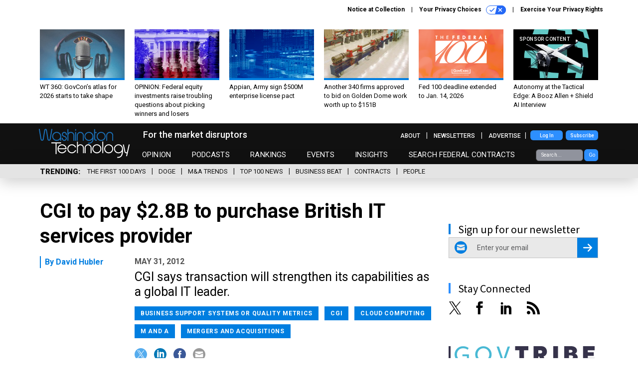

--- FILE ---
content_type: text/html; charset=utf-8
request_url: https://www.washingtontechnology.com/2012/05/cgi-to-pay-28b-to-purchase-british-it-services-provider/337025/
body_size: 21395
content:



<!DOCTYPE html>
<html lang="en">
  <head>
    <meta charset="utf-8">
    <meta http-equiv="X-UA-Compatible" content="IE=Edge;chrome=1"/>
    <meta name="viewport" content="width=device-width, initial-scale=1.0, maximum-scale=1.0, shrink-to-fit=no">
    
    
      
        <link rel="stylesheet" href="https://olytics.omeda.com/olytics/css/v3/p/olytics.css" />
      
    

    <link rel="apple-touch-icon" sizes="180x180" href="/apple-touch-icon.png">
    <link rel="icon" type="image/png" sizes="32x32" href="/favicon-32x32.png">
    <link rel="icon" type="image/png" sizes="16x16" href="/favicon-16x16.png">
    <link rel="manifest" href="/site.webmanifest">

    
      <!-- Google Tag Manager -->
<script>(function(w,d,s,l,i){w[l]=w[l]||[];w[l].push({'gtm.start':
new Date().getTime(),event:'gtm.js'});var f=d.getElementsByTagName(s)[0],
j=d.createElement(s),dl=l!='dataLayer'?'&l='+l:'';j.async=true;j.src=
'https://www.googletagmanager.com/gtm.js?id='+i+dl;f.parentNode.insertBefore(j,f);
})(window,document,'script','dataLayer','GTM-MV2Q83Z');</script>
<!-- End Google Tag Manager -->


    

    <meta name="google-site-verification" content="O-0li0EE8W7UlXELmgP5n5K4vcSIhmgtD44p1EytEIY" />

    <title>CGI to pay $2.8B to purchase British IT services provider - Washington Technology</title>

    <meta name="keywords" content=""/>
    <meta name="description" content="CGI says transaction will strengthen its capabilities as a global IT leader."/>

    
    <meta property="og:url" content="https://www.washingtontechnology.com/2012/05/cgi-to-pay-28b-to-purchase-british-it-services-provider/337025/"/>

    <meta property="og:site_name" content="Washington Technology"/>

    <meta property="og:type" content="article"/>

    <meta property="og:description" content="CGI says transaction will strengthen its capabilities as a global IT leader."/>

    <meta property="og:title" content="CGI to pay $2.8B to purchase British IT services provider"/>


    
    <meta property="fb:pages" content=""/>
    <meta property="article:publisher" content="https://www.facebook.com/WashingtonTechnology/"/>
    <meta property="fb:admins" content=""/>
    <meta property="fb:app_id" content="1377277959775312"/>

    <script type="application/ld+json">
{"url": "https://www.washingtontechnology.com", "@context": "http://schema.org", "@type": "Organization", "sameAs": ["https://www.facebook.com/WashingtonTechnology/", "https://x.com/washtechnology/", "https://www.linkedin.com/company/washington-technology/"], "name": "Washington Technology"}
</script>

    
      <script type="application/ld+json">
{"mainEntityOfPage": "https://www.washingtontechnology.com/2012/05/cgi-to-pay-28b-to-purchase-british-it-services-provider/337025/", "dateModified": "2021-12-15T16:28:14", "description": "CGI says transaction will strengthen its capabilities as a global IT leader.", "publisher": {"@type": "Organization", "name": "Washington Technology"}, "headline": "CGI to pay $2.8B to purchase British IT services provider", "@context": "http://schema.org", "author": {"url": "/voices/david-hubler/18668/", "@type": "Person", "name": "David Hubler"}, "@type": "Article", "datePublished": "2012-05-31T06:13:50"}
</script>
    

    
      
        <meta name="twitter:description" content="CGI says transaction will strengthen its capabilities as a global IT leader.">
      
        <meta name="twitter:title" content="CGI to pay $2.8B to purchase British IT services provider">
      
        <meta name="twitter:site" content="@washingtontechnology">
      
        <meta name="twitter:card" content="summary_large_image">
      
    

    
  
    <meta name="pubdate" content="2012-05-31T10:13:50+00:00"/>
  

  


    
      <link rel="canonical" href="https://www.washingtontechnology.com/2012/05/cgi-to-pay-28b-to-purchase-british-it-services-provider/337025/"/>
    

    
<link rel="preconnect" href="https://fonts.googleapis.com">
<link rel="preconnect" href="https://fonts.gstatic.com" crossorigin>
<link href="https://fonts.googleapis.com/css2?family=Lobster&display=swap" rel="stylesheet">
  <link href="https://fonts.googleapis.com/css2?family=Roboto:ital,wght@0,100;0,300;0,400;0,500;0,700;0,900;1,100;1,300;1,400;1,500;1,700;1,900&display=swap" rel="stylesheet">
  <link href="https://fonts.googleapis.com/css2?family=Source+Sans+Pro:ital,wght@0,200;0,300;0,400;0,600;0,700;0,900;1,200;1,300;1,400;1,600;1,700;1,900&display=swap" rel="stylesheet">


    
    
    
    <link href="/static/base/third_party/bootstrap/bootstrap-4/css/base-bootstrap.css" rel="stylesheet" type="text/css"/>

    
  

<link rel="stylesheet" href="/static/compressed/django/css/washington-technology-93fc9fdc555a.css" type="text/css" />


    
    

    
        
  <script type="text/javascript">
    var _iub = _iub || {}; 
    _iub.cons_instructions = _iub.cons_instructions || []; 
    _iub.cons_instructions.push(["init", {api_key: "arHnP7Bo7eRfSmW5IfGrRQypGArhgUQj"}]);</script>
    <script type="text/javascript" src="https://cdn.iubenda.com/cons/iubenda_cons.js" async></script>



        
          
<script async type="text/javascript" src="https://securepubads.g.doubleclick.net/tag/js/gpt.js" class="_iub_cs_activate" data-iub-purposes="5"></script>
<script type="text/javascript">
  window.googletag = window.googletag || { cmd: [] };

  var GEMG = GEMG || {};
  (function(){
    GEMG.GPT = {
      ad_unit: '/617/washingtontechnology.com/section_uncategorized/content/pid_337025',
      base_ad_unit: '/617/washingtontechnology.com',
      targeting: {
        page: {
          
          'topics': ['business-support-systems-or-quality-metrics','cgi','cloud-computing','m-and-a','mergers-and-acquisitions'],
          
          'post_id': ['337025'],
          
          'primary_category': ['uncategorized'],
          
          'categories': ['uncategorized'],
          
          'referring_domain': ['Typed/Bookmarked']
          
        },
        slot: {}
      }
    };
  })();
</script>

        

        
          
            <script type="text/javascript">
    // olytics 3.0
    window.olytics||(window.olytics=[]),window.olytics.methods=["fire","confirm"],window.olytics.factory=function(i){return function(){var t=Array.prototype.slice.call(arguments);return t.unshift(i),window.olytics.push(t),window.olytics}};for(var i=0;i<window.olytics.methods.length;i++){var method=window.olytics.methods[i];window.olytics[method]=window.olytics.factory(method)}olytics.load=function(i){if(!document.getElementById("olyticsImport")){window.a=window.olytics;var t=document.createElement("script");t.async=!0,t.id="olyticsImport",t.type="text/javascript";var o="";void 0!==i&&void 0!==i.oid&&(o=i.oid),t.setAttribute("data-oid",o),t.src="https://olytics.omeda.com/olytics/js/v3/p/olytics.min.js",t.addEventListener("load",function(t){for(olytics.initialize({Olytics:i});window.a.length>0;){var o=window.a.shift(),s=o.shift();olytics[s]&&olytics[s].apply(olytics,o)}},!1);var s=document.getElementsByTagName("script")[0];s.parentNode.insertBefore(t,s)}},olytics.load({oid:"89ca803da3da4760a6ae1c08f9e48ee3"});
</script>

          
        

        <script type="text/javascript">
          var GEMG = GEMG || {};

          GEMG.STATIC_ROOT = "/static/";
          GEMG.NON_CDN_STATIC_URL = "/static/";

        </script>

        
  


<script type="text/javascript" src="/static/compressed/django/js/9aff7ef4018e.js"></script>


  <script async type="module" src="/static/base/js/frontend-lib/dist/app.js?v=20.25.0"></script>



        <script>
          svg4everybody({
              
          });
        </script>

      <!--[if IE]>
      <script type="text/javascript" src="/static/base/js/ie.js?v=20.25.0"></script>
      <![endif]-->

      
        
          

<!-- Global site tag (gtag.js) - Google Analytics -->
<script async src="https://www.googletagmanager.com/gtag/js?id=G-DJXS0E9Y5D"></script>
<script>
  GEMG.GoogleAnalytics = (GEMG.GoogleAnalytics || {});
  GEMG.GoogleAnalytics.Base = (GEMG.GoogleAnalytics.Base || {});
  GEMG.GoogleAnalytics.Config = {"tracking_ga4_id": "G-DJXS0E9Y5D", "tag_manager_id": "GTM-MV2Q83Z", "has_old_interstitial": false};

  window.dataLayer = window.dataLayer || [];
  function gtag(){dataLayer.push(arguments);}
  gtag('js', new Date());

  var oref = GEMG.URL.getUrlParam('oref');

  
    var params = {"site_section": "Uncategorized", "publish_weekday": 4, "topics": "business-support-systems-or-quality-metrics,cgi,cloud-computing,m-and-a,mergers-and-acquisitions", "original_title": "CGI to pay $2.8B to purchase British IT services provider", "word_count": 448, "date_published": "May 31, 2012 06:13 AM", "days_since_publication": 4983, "page_type": "post", "authors": "David Hubler", "organization": "Washington Technology", "content_id": "post_manager.post.337025", "image_count": 0};
    params.custom_map = GEMG.GoogleAnalytics.Base.CUSTOM_MAP
    if (oref) {
      params.referring_module = oref;
    }
    gtag('config', 'G-DJXS0E9Y5D', params);
  


</script>

        
      

      
        
          

<!-- Global site Chartbeat -->
<script type="text/javascript">
  (function() {
    /** CONFIGURATION START **/
    var _sf_async_config = window._sf_async_config = (window._sf_async_config || {});
    _sf_async_config.uid = 67132;
    _sf_async_config.domain = 'washingtontechnology.com';
    _sf_async_config.flickerControl = false;
    _sf_async_config.useCanonical = true;
    _sf_async_config.useCanonicalDomain = true;
    _sf_async_config.sections = 'Uncategorized';
    _sf_async_config.authors = 'David Hubler';
    /** CONFIGURATION END **/
    function loadChartbeat() {
        var e = document.createElement('script');
        var n = document.getElementsByTagName('script')[0];
        e.type = 'text/javascript';
        e.async = true;
        e.src = '//static.chartbeat.com/js/chartbeat.js';
        n.parentNode.insertBefore(e, n);
    }
    loadChartbeat();
  })();
</script>
<script async src="//static.chartbeat.com/js/chartbeat_mab.js"></script>

        
      

      <script>
  !(function () {
    var analytics = (window.analytics = window.analytics || []);
    if (!analytics.initialize)
      if (analytics.invoked)
        window.console &&
          console.error &&
          console.error("Segment snippet included twice.");
      else {
        analytics.invoked = !0;
        analytics.methods = [
          "trackSubmit",
          "trackClick",
          "trackLink",
          "trackForm",
          "pageview",
          "identify",
          "reset",
          "group",
          "track",
          "ready",
          "alias",
          "debug",
          "page",
          "once",
          "off",
          "on",
          "addSourceMiddleware",
          "addIntegrationMiddleware",
          "setAnonymousId",
          "addDestinationMiddleware",
        ];
        analytics.factory = function (e) {
          return function () {
            var t = Array.prototype.slice.call(arguments);
            t.unshift(e);
            analytics.push(t);
            return analytics;
          };
        };
        for (var e = 0; e < analytics.methods.length; e++) {
          var key = analytics.methods[e];
          analytics[key] = analytics.factory(key);
        }
        analytics.load = function (key, e) {
          var t = document.createElement("script");
          t.type = "text/javascript";
          t.async = !0;
          t.src =
            "https://cdn.segment.com/analytics.js/v1/" +
            key +
            "/analytics.min.js";
          var n = document.getElementsByTagName("script")[0];
          n.parentNode.insertBefore(t, n);
          analytics._loadOptions = e;
        };
        analytics._writeKey = "5t1OzIPIwnNG9T4vFlTHdlY5sYQax3be";
        analytics.SNIPPET_VERSION = "4.15.3";
        analytics.load("5t1OzIPIwnNG9T4vFlTHdlY5sYQax3be");
      }
  })();
</script>


      
        <script async src="https://pub.doubleverify.com/dvtag/35293539/DV1478738/pub.js"></script>
        <script>
          window.onDvtagReady = function (callback, timeout = 750) {
           window.dvtag = window.dvtag || {}
           dvtag.cmd = dvtag.cmd || []
           const opt = { callback, timeout, timestamp: new Date().getTime() }
           dvtag.cmd.push(function () { dvtag.queueAdRequest(opt) })
           setTimeout(function () {
            const cb = opt.callback
            opt.callback = null
            if (cb) cb()
           }, timeout)
          }
        </script>
      
    

    

    
    
<meta name="sailthru.author" content="David Hubler"/>

<meta name="sailthru.date" content="2012-05-31T10:13:50Z"/>

<meta name="sailthru.description" content="CGI says transaction will strengthen its capabilities as a global IT leader."/>



<meta name="sailthru.title" content="CGI to pay $2.8B to purchase British IT services provider"/>

<meta name="sailthru.tags" content="channel-uncategorized,type-story,length-medium,site-washingtontechnology"/>




    

    
  <script type="text/javascript">
    var disqus_shortname = 'unused';
    var disqus_identifier = 'post_337025';
    var disqus_url = 'https://www.washingtontechnology.com/2012/05/cgi-to-pay-28b-to-purchase-british-it-services-provider/337025/';
</script>

  <script>window.twttr = (function(d, s, id) {
  var js, fjs = d.getElementsByTagName(s)[0],
    t = window.twttr || {};
  if (d.getElementById(id)) return t;
  js = d.createElement(s);
  js.id = id;
  js.src = "https://platform.x.com/widgets.js";
  fjs.parentNode.insertBefore(js, fjs);

  t._e = [];
  t.ready = function(f) {
    t._e.push(f);
  };

  return t;
}(document, "script", "twitter-wjs"));</script>


  



    
      <script src="https://www.google.com/recaptcha/api.js" async defer></script>

    
  </head>

  <body class="no-js  post-page skybox-mobile-top">
    <script>
      
      document.body.className = document.body.className.replace("no-js ","");
    </script>

    
      <!-- Google Tag Manager (noscript) -->
<noscript><iframe src="https://www.googletagmanager.com/ns.html?id=GTM-MV2Q83Z"
height="0" width="0" style="display:none;visibility:hidden"></iframe></noscript>
<!-- End Google Tag Manager (noscript) -->


    

    
      
  


<aside class="interstitial js-interstitial interstitial-mobile-disabled">
  <div class="interstitial-ad-container ad-container">
    <header class="interstitial-ad-header">
      <div class="interstitial-logo-container">
        <div class="interstitial-logo"></div>
      </div>
    </header>
    <div class="interstitial-ad-body">
      <div class="interstitial-ad-content">
        <div class="js-interstitial-desktop d-none d-xl-block">
          
<div
  
  class="ad ad-None" class="_iub_cs_activate" data-iub-purposes="5"
>
  <div class="ad-container">
    
    

  
    
      <script
        class="ad-stub ad-stub-desktop"
        data-ad-unit="/617/washingtontechnology.com/welcome"
        data-ad-sizes="interstitial"
        
        
          data-ad-template="advert_slot_only"
        
        
          data-ad-targeting='1235a94c-09cd-4a8a-b5b8-8e51386cb7d5'
        
        
      >
      
        GEMG.GPT.targeting.slot['1235a94c-09cd-4a8a-b5b8-8e51386cb7d5'] = {
        
          'level': [
            '0'
          ]
        
        };
      
      </script>
    
  

  
    
      <noscript class="ad-noscript">
        
          <a href="https://pubads.g.doubleclick.net/gampad/jump?sz=interstitial&amp;c=173173078&amp;iu=%2F617%2Fwashingtontechnology.com%2Fwelcome&amp;t=noscript%3Dtrue%26referring_domain%3DTyped%252FBookmarked%26level%3D0">
            <img src="https://pubads.g.doubleclick.net/gampad/ad?sz=interstitial&amp;c=173173078&amp;iu=%2F617%2Fwashingtontechnology.com%2Fwelcome&amp;t=noscript%3Dtrue%26referring_domain%3DTyped%252FBookmarked%26level%3D0"/>
          </a>
        
      </noscript>
    
  


  </div>
</div>


        </div>

        <div class="js-interstitial-tablet d-none d-md-block d-xl-none">
          
<div
  
  class="ad ad-None" class="_iub_cs_activate" data-iub-purposes="5"
>
  <div class="ad-container">
    
    

  
    
      <script
        class="ad-stub ad-stub-tablet"
        data-ad-unit="/617/washingtontechnology.com/welcome"
        data-ad-sizes="interstitial"
        
          data-ad-size-mapping="interstitial"
        
        
          data-ad-template="advert_slot_only"
        
        
          data-ad-targeting='193ec07e-9082-4d32-8b11-4eac9a00725f'
        
        
      >
      
        GEMG.GPT.targeting.slot['193ec07e-9082-4d32-8b11-4eac9a00725f'] = {
        
          'level': [
            '1'
          ]
        
        };
      
      </script>
    
  

  
    
      <noscript class="ad-noscript">
        
          <a href="https://pubads.g.doubleclick.net/gampad/jump?tile=1&amp;sz=interstitial&amp;c=552974305&amp;iu=%2F617%2Fwashingtontechnology.com%2Fwelcome&amp;t=noscript%3Dtrue%26referring_domain%3DTyped%252FBookmarked%26level%3D1">
            <img src="https://pubads.g.doubleclick.net/gampad/ad?tile=1&amp;sz=interstitial&amp;c=552974305&amp;iu=%2F617%2Fwashingtontechnology.com%2Fwelcome&amp;t=noscript%3Dtrue%26referring_domain%3DTyped%252FBookmarked%26level%3D1"/>
          </a>
        
      </noscript>
    
  


  </div>
</div>


        </div>

        <div class="js-interstitial-mobile d-md-none">
          
<div
  
  class="ad ad-None" class="_iub_cs_activate" data-iub-purposes="5"
>
  <div class="ad-container">
    
    

  
    
      <script
        class="ad-stub ad-stub-mobile"
        data-ad-unit="/617/washingtontechnology.com/welcome"
        data-ad-sizes="block"
        
        
          data-ad-template="ad_plain"
        
        
          data-ad-targeting='51dd9f90-15ca-432c-9839-2889a8c3d487'
        
        
      >
      
        GEMG.GPT.targeting.slot['51dd9f90-15ca-432c-9839-2889a8c3d487'] = {
        
          'level': [
            '2'
          ]
        
        };
      
      </script>
    
  

  
    
      <noscript class="ad-noscript">
        
          <a href="https://pubads.g.doubleclick.net/gampad/jump?tile=2&amp;sz=300x250&amp;c=508173286&amp;iu=%2F617%2Fwashingtontechnology.com%2Fwelcome&amp;t=noscript%3Dtrue%26referring_domain%3DTyped%252FBookmarked%26level%3D2">
            <img src="https://pubads.g.doubleclick.net/gampad/ad?tile=2&amp;sz=300x250&amp;c=508173286&amp;iu=%2F617%2Fwashingtontechnology.com%2Fwelcome&amp;t=noscript%3Dtrue%26referring_domain%3DTyped%252FBookmarked%26level%3D2"/>
          </a>
        
      </noscript>
    
  


  </div>
</div>


        </div>
      </div>
    </div>
    <footer class="interstitial-ad-footer">
      <button class="interstitial-continue-btn js-interstitial-continue-btn">
        <span class="interstitial-continue-btn-text">
          Continue to the site<span class="interstitial-timer js-interstitial-timer"></span> &rarr;
        </span>
      </button>
    </footer>
  </div>
</aside>


    

    
  <script>
    var GEMG = window.GEMG || {};
    GEMG.Page = GEMG.Page || {};
    GEMG.Page.Config = {
    
        orefs: {
            infiniteScroll: "wt-next-story"
        },
        siteId: "wt_id"
    

    };
</script>

  <script>
    (function() {
      var interstitial = new WT.GPT.Interstitial();
      
  
    
        var suppressInterstitial = false;
      
  

      interstitial.init(suppressInterstitial);
    })();
  </script>


    
      <script>
  window.fbAsyncInit = function() {
    FB.init({
      appId      : '1377277959775312',
      autoLogAppEvents : true,
      xfbml      : true,
      version    : 'v2.11'
    });
  };

  (function(d, s, id){
     var js, fjs = d.getElementsByTagName(s)[0];
     if (d.getElementById(id)) {return;}
     js = d.createElement(s); js.id = id;
     js.src = "https://connect.facebook.net/en_US/sdk.js";
     fjs.parentNode.insertBefore(js, fjs);
   }(document, 'script', 'facebook-jssdk'));
</script>

    

    <a accesskey="S" class="accessibility" href="#main">Skip to Content</a>

    
      

<div class="iub-privacy container">
<div class="row justify-content-end">
    <ul class="iub-privacy-list">
        <li class="iub-privacy-divider iub-privacy-item">
            <button class="iub-privacy-link iubenda-cs-uspr-link">Notice at Collection</button>
        </li>
        <li class="iub-privacy-divider iub-privacy-item">
            <button class="iub-privacy-link iubenda-cs-preferences-link">
                Your Privacy Choices   <svg
    
    class="iub-privacy-icon"
    aria-hidden="true"
  >
    <use xlink:href="/static/base/svg/spritesheet.svg?v=20.25.0#icon-privacy-choice"/>
  </svg>
            </button>
        </li>
        <li class="iub-privacy-item"><a id="iub-privacy-rights-link" class="iub-privacy-link" href="https://www.govexec.com/exercise-your-rights/">Exercise Your Privacy Rights</a></li>
    </ul>
    </div>
</div>



    

    
  <section class="l-before-top-nav d-none d-md-block">

    
  <div class="l-spacing-1rem-up">
    



<div class="container">
  <div
    class="skybox row js-sky-earth-box"
    data-position="article-top"
    data-spritesheet="/static/base/svg/spritesheet.svg"
  >
    
      <div
        
          class="d-none d-md-block col-md-3 col-lg-2"
        
      >
        


<aside
  
    class="skybox-item"
  
>
  <a
    class="skybox-link"
    href="/podcasts/2026/01/wt-360-govcons-atlas-2026-starts-take-shape/410585/?oref=wt-skybox-post"
    
  >
    

    <div class="skybox-image-container"><img class="skybox-img" src="https://cdn.washingtontechnology.com/media/img/cd/2026/01/09/retro_microphone/261x157.jpg?1767973830" alt=""/></div>
    

    <span class="skybox-text">WT 360: GovCon’s atlas for 2026 starts to take shape</span>
  </a>
  
</aside>

      </div>
    
      <div
        
          class="d-none d-md-block col-md-3 col-lg-2"
        
      >
        


<aside
  
    class="skybox-item"
  
>
  <a
    class="skybox-link"
    href="/opinion/2026/01/opinion-federal-equity-investments-raise-troubling-questions-about-picking-winners-and-losers/410755/?oref=wt-skybox-post"
    
  >
    

    <div class="skybox-image-container"><img class="skybox-img" src="https://cdn.washingtontechnology.com/media/img/cd/2026/01/16/TrumpinvestmentsWT20260116/261x157.jpg?1768584533" alt=""/></div>
    

    <span class="skybox-text">OPINION: Federal equity investments raise troubling questions about picking winners and losers</span>
  </a>
  
</aside>

      </div>
    
      <div
        
          class="d-none d-md-block col-md-3 col-lg-2"
        
      >
        


<aside
  
    class="skybox-item"
  
>
  <a
    class="skybox-link"
    href="/companies/2026/01/appian-army-sign-500m-enterprise-license-pact/410751/?oref=wt-skybox-post"
    
  >
    

    <div class="skybox-image-container"><img class="skybox-img" src="https://cdn.washingtontechnology.com/media/img/cd/2026/01/16/cityscape/261x157.jpg?1768578076" alt=""/></div>
    

    <span class="skybox-text">Appian, Army sign $500M enterprise license pact</span>
  </a>
  
</aside>

      </div>
    
      <div
        
          class="d-none d-lg-block col-lg-2"
        
      >
        


<aside
  
    class="skybox-item"
  
>
  <a
    class="skybox-link"
    href="/contracts/2026/01/another-340-firms-approved-bid-golden-dome-work-worth-151b/410757/?oref=wt-skybox-post"
    
  >
    

    <div class="skybox-image-container"><img class="skybox-img" src="https://cdn.washingtontechnology.com/media/img/cd/2026/01/16/mat_ballistic_and_impact_dynamics_figure_04_copy-1/261x157.jpg?1768586470" alt="University of Dayton in Ohio, which operates two-stage light-gas gun ranges for hypervelocity testing, received approval to bid on Golden Dome contracts."/></div>
    

    <span class="skybox-text">Another 340 firms approved to bid on Golden Dome work worth up to $151B</span>
  </a>
  
</aside>

      </div>
    
      <div
        
          class="d-none d-lg-block col-lg-2"
        
      >
        


<aside
  
    class="skybox-item"
  
>
  <a
    class="skybox-link"
    href="/companies/2025/12/fed-100-deadline-extended-jan-14-2026/410273/?oref=wt-skybox-post"
    
  >
    

    <div class="skybox-image-container"><img class="skybox-img" src="https://cdn.washingtontechnology.com/media/img/cd/2025/12/18/102725Fed100NG-1/261x157.png?1766092325" alt=""/></div>
    

    <span class="skybox-text">Fed 100 deadline extended to Jan. 14, 2026</span>
  </a>
  
</aside>

      </div>
    
      <div
        
          class="d-none d-md-block col-md-3 col-lg-2"
        
      >
        


<aside
  
    class="skybox-item skybox-item-sponsored"
  
>
  <a
    class="skybox-link"
    href="https://www.defenseone.com/sponsors/2025/12/autonomy-tactical-edge-booz-allen-shield-ai-interview/410309/?oref=wt-skybox-post"
    
      target="_blank"
    
  >
    
      <span class="skybox-label">sponsor content</span>
    

    <div class="skybox-image-container"><img class="skybox-img" src="https://cdn.washingtontechnology.com/media/img/cd/2025/12/19/velocity_shield_ai_1200x550/261x157.jpg?1766176906" alt=""/></div>
    

    <span class="skybox-text">Autonomy at the Tactical Edge: A Booz Allen + Shield AI Interview</span>
  </a>
  
</aside>

      </div>
    

    <div class="owl-carousel skybox-carousel col-xs-12 d-md-none">
      
        <div class="skybox-carousel-item" data-internal-position="0">
          


<aside
  
    class="skybox-item"
  
>
  <a
    class="skybox-link"
    href="/podcasts/2026/01/wt-360-govcons-atlas-2026-starts-take-shape/410585/?oref=wt-skybox-post"
    
  >
    

    <div class="skybox-image-container"><img class="skybox-img" src="https://cdn.washingtontechnology.com/media/img/cd/2026/01/09/retro_microphone/261x157.jpg?1767973830" alt=""/></div>
    

    <span class="skybox-text">WT 360: GovCon’s atlas for 2026 starts to take shape</span>
  </a>
  
</aside>

        </div>
      
        <div class="skybox-carousel-item" data-internal-position="1">
          


<aside
  
    class="skybox-item"
  
>
  <a
    class="skybox-link"
    href="/opinion/2026/01/opinion-federal-equity-investments-raise-troubling-questions-about-picking-winners-and-losers/410755/?oref=wt-skybox-post"
    
  >
    

    <div class="skybox-image-container"><img class="skybox-img" src="https://cdn.washingtontechnology.com/media/img/cd/2026/01/16/TrumpinvestmentsWT20260116/261x157.jpg?1768584533" alt=""/></div>
    

    <span class="skybox-text">OPINION: Federal equity investments raise troubling questions about picking winners and losers</span>
  </a>
  
</aside>

        </div>
      
        <div class="skybox-carousel-item" data-internal-position="2">
          


<aside
  
    class="skybox-item"
  
>
  <a
    class="skybox-link"
    href="/companies/2026/01/appian-army-sign-500m-enterprise-license-pact/410751/?oref=wt-skybox-post"
    
  >
    

    <div class="skybox-image-container"><img class="skybox-img" src="https://cdn.washingtontechnology.com/media/img/cd/2026/01/16/cityscape/261x157.jpg?1768578076" alt=""/></div>
    

    <span class="skybox-text">Appian, Army sign $500M enterprise license pact</span>
  </a>
  
</aside>

        </div>
      
        <div class="skybox-carousel-item" data-internal-position="3">
          


<aside
  
    class="skybox-item"
  
>
  <a
    class="skybox-link"
    href="/contracts/2026/01/another-340-firms-approved-bid-golden-dome-work-worth-151b/410757/?oref=wt-skybox-post"
    
  >
    

    <div class="skybox-image-container"><img class="skybox-img" src="https://cdn.washingtontechnology.com/media/img/cd/2026/01/16/mat_ballistic_and_impact_dynamics_figure_04_copy-1/261x157.jpg?1768586470" alt="University of Dayton in Ohio, which operates two-stage light-gas gun ranges for hypervelocity testing, received approval to bid on Golden Dome contracts."/></div>
    

    <span class="skybox-text">Another 340 firms approved to bid on Golden Dome work worth up to $151B</span>
  </a>
  
</aside>

        </div>
      
        <div class="skybox-carousel-item" data-internal-position="4">
          


<aside
  
    class="skybox-item"
  
>
  <a
    class="skybox-link"
    href="/companies/2025/12/fed-100-deadline-extended-jan-14-2026/410273/?oref=wt-skybox-post"
    
  >
    

    <div class="skybox-image-container"><img class="skybox-img" src="https://cdn.washingtontechnology.com/media/img/cd/2025/12/18/102725Fed100NG-1/261x157.png?1766092325" alt=""/></div>
    

    <span class="skybox-text">Fed 100 deadline extended to Jan. 14, 2026</span>
  </a>
  
</aside>

        </div>
      
        <div class="skybox-carousel-item" data-internal-position="5">
          


<aside
  
    class="skybox-item skybox-item-sponsored"
  
>
  <a
    class="skybox-link"
    href="https://www.defenseone.com/sponsors/2025/12/autonomy-tactical-edge-booz-allen-shield-ai-interview/410309/?oref=wt-skybox-post"
    
      target="_blank"
    
  >
    
      <span class="skybox-label">sponsor content</span>
    

    <div class="skybox-image-container"><img class="skybox-img" src="https://cdn.washingtontechnology.com/media/img/cd/2025/12/19/velocity_shield_ai_1200x550/261x157.jpg?1766176906" alt=""/></div>
    

    <span class="skybox-text">Autonomy at the Tactical Edge: A Booz Allen + Shield AI Interview</span>
  </a>
  
</aside>

        </div>
      
    </div>

  </div>
</div>


  </div>


    <div class="js-article-top-ad js-top-ad advert-plain-gray">
      
<div
  
  class="ad ad-None" class="_iub_cs_activate" data-iub-purposes="5"
>
  <div class="ad-container">
    
    

  
    
      <script
        class="ad-stub ad-stub-desktop"
        data-ad-unit="/617/washingtontechnology.com/section_uncategorized/content/pid_337025"
        data-ad-sizes="billboard,leaderboard"
        
        
        
          data-ad-targeting='8800dc57-3259-4421-bf94-cbbe0dd986b6'
        
        
      >
      
        GEMG.GPT.targeting.slot['8800dc57-3259-4421-bf94-cbbe0dd986b6'] = {
        
          'level': [
            '3'
          ],
        
          'topics': [
            'business-support-systems-or-quality-metrics',
          
            'cgi',
          
            'cloud-computing',
          
            'm-and-a',
          
            'mergers-and-acquisitions'
          ],
        
          'post_id': [
            '337025'
          ],
        
          'keywords': [],
        
          'primary_category': [
            'uncategorized'
          ],
        
          'categories': [
            'uncategorized'
          ]
        
        };
      
      </script>
    
  

  
    
  


  </div>
</div>


      
<div
  
  class="ad ad-None" class="_iub_cs_activate" data-iub-purposes="5"
>
  <div class="ad-container">
    
    

  
    
      <script
        class="ad-stub ad-stub-tablet"
        data-ad-unit="/617/washingtontechnology.com/section_uncategorized/content/pid_337025"
        data-ad-sizes="leaderboard"
        
          data-ad-size-mapping="tablet_top_ad"
        
        
        
          data-ad-targeting='6ae71e97-379a-4b7c-b7bd-422bc1e5027a'
        
        
      >
      
        GEMG.GPT.targeting.slot['6ae71e97-379a-4b7c-b7bd-422bc1e5027a'] = {
        
          'level': [
            '4'
          ],
        
          'topics': [
            'business-support-systems-or-quality-metrics',
          
            'cgi',
          
            'cloud-computing',
          
            'm-and-a',
          
            'mergers-and-acquisitions'
          ],
        
          'post_id': [
            '337025'
          ],
        
          'keywords': [],
        
          'primary_category': [
            'uncategorized'
          ],
        
          'categories': [
            'uncategorized'
          ]
        
        };
      
      </script>
    
  

  
    
  


  </div>
</div>


    </div>

  </section>


    <div id="wrapper">
      <!-- homepage takeover -->
      
      
        

        
  


<div id="alt-navbar-placeholder">
  <div id="header" class="alt-navbar">
    <div class="alt-navbar-top-area">
      <div class="container top-area-container">
        <div class="row">
          <div class="col-12">

            <a href="/?oref=wt-nav" class="alt-navbar-logo-link" alt="Washington Technology - For The Market Disruptors">
              <img src="/static/washington_technology/img/wt-logo.svg" class="alt-navbar-logo-large-svg" alt="Washington Technology">
              <img src="/static/washington_technology/img/wt-logo.svg" class="alt-navbar-logo-small-svg" alt="Washington Technology">
            </a>

            <div class="alt-navbar-slogan">
              For the market disruptors
            </div>

            

<ul id="nav-links-module" class="nav-links nav-links-main js-primary-nav-bar">
  <li class="nav-links-item">
    <a class="nav-links-link" href="/opinion/?oref=wt-nav">Opinion</a>
  </li>
  <li class="nav-links-item">
    <a class="nav-links-link" href="/podcasts/?oref=wt-nav">Podcasts</a>
  </li>
  <li class="nav-links-item">
    <a class="nav-links-link" href="/rankings/?oref=wt-nav">Rankings</a>
  </li>
  <li class="nav-links-item">
    <a class="nav-links-link" href="/events/?oref=wt-nav">Events</a>
  </li>
  <li class="nav-links-item">
    <a class="nav-links-link" href="/insights/?oref=wt-nav">Insights</a>
  </li>
  <li class="nav-links-item">
    <a class="nav-links-link" href="https://govtribe.com/">Search Federal Contracts</a>
  </li>
  <li class="nav-links-item">
    <form id="wt-searchbox" action="/search/">
    <input class="search-input" type="text" name="q" placeholder="Search..." required>
    <button class="search-submit btn" type="submit">Go</button>
</form>

  </li>
</ul>

<div id="companies-menu" class="drop-menu companies-menu-closed">
    <ul class="dropdown-menu-links">
      <li class="dropdown-link-item">
        <a class="dropdown-link" href="/topic/m-a/?oref=wt-nav">M & A</a>
      </li>
      <li class="dropdown-link-item">
        <a class="dropdown-link" href="/topic/people/?oref=wt-nav">People</a>
      </li>
      <li class="dropdown-link-item">
        <a class="dropdown-link" href="/topic/contracts/?oref=wt-nav">Contracts</a>
      </li>
    </ul>
</div>

<div id="opinions-menu" class="drop-menu opinions-menu-closed">
    <ul class="dropdown-menu-links">
      <li class="dropdown-link-item">
        <a class="dropdown-link" href="/blog/?oref=wt-nav">Business Beat</a>
      </li>
      <li class="dropdown-link-item">
        <a class="dropdown-link" href="/voices/john-hillen/20285/?oref=wt-nav">John Hillen</a>
      </li>
      <li class="dropdown-link-item">
        <a class="dropdown-link" href="/voices/bob-lohfeld/20296/?oref=wt-nav">Robert Lohfeld</a>
      </li>
      <li class="dropdown-link-item">
        <a class="dropdown-link" href="/voices/bill-scheessele/20187/?oref=wt-nav">Bill Scheessele</a>
      </li>
      <li class="dropdown-link-item">
        <a class="dropdown-link" href="/voices/stan-soloway/17283/?oref=wt-nav">Stan Soloway</a>
      </li>
    </ul>
</div>

<div id="resource-menu" class="drop-menu resource-menu-closed">
    <ul class="dropdown-menu-links">
      <li class="dropdown-link-item">
        <a class="dropdown-link" href="/webcasts/?oref=wt-nav">Webcasts</a>
      </li>
      <li class="dropdown-link-item">
        <a class="dropdown-link" href="/whitepapers/?oref=wt-nav">Whitepapers</a>
      </li>
      <li class="dropdown-link-item">
        <a class="dropdown-link" href="/podcasts/?oref=wt-nav">Podcasts</a>
      </li>
    </ul>
</div>



            <!-- closing <li> must be on same line -->
            <ul class="divided-links divided-links-nav-extra js-secondary-nav-bar" id="nav-extra-links">
              <li class="divided-links-item">
                <a class="divided-links-link" href="/about/?oref=wt-nav">About</a>
              </li>
              <li class="divided-links-item">
                <a class="divided-links-link" href="/newsletters/?oref=wt-nav">Newsletters</a>
              </li>
              <li class="divided-links-item">
                <a class="divided-links-link" href="https://about.govexec.com/connect/">Advertise</a></li>
            </ul>

            

<div class="search-box-2">
  <div class="search-box-2-inner">
    <button type="button" class="search-box-2-expand-btn icon-button">
        <svg
    
    class="search-box-2-mag-svg"
    
  >
    <use xlink:href="/static/base/svg/spritesheet.svg?v=20.25.0#icon-search"/>
  </svg>
    </button>
    <form class="search-box-2-input-holder" action="/search/">
      <input class="search-box-2-input" type="text" name="q" placeholder="Search" required>
      <button type="submit" class="search-box-2-submit">
          <svg
    
    class="search-box-2-submit-svg"
    
  >
    <use xlink:href="/static/base/svg/spritesheet.svg?v=20.25.0#icon-arrow-right-1b"/>
  </svg>
      </button>
    </form>
    <button type="button" class="search-box-2-close-btn icon-button">
        <svg
    
    class="search-box-2-close-svg"
    
  >
    <use xlink:href="/static/base/svg/spritesheet.svg?v=20.25.0#icon-close"/>
  </svg>
    </button>
  </div>
</div>

            
            <div id="user-account-buttons-desktop">
              <div id="user-account-buttons">
  <button type="button" class="omeda-login-button user-account-button btn">Log In</button>
  <a href="https://govexc.dragonforms.com/loading.do?omedasite=GOVEXCwt_new"><button type="button" class="user-account-button user-account-button-last btn">Subscribe</button></a>
  <a id="omeda-account-info" href="#"><button class="account-info-button user-account-info-button btn account-info-button-hide">Account</button></a>
  <button class="sign-out-button sign-out-button-hide">Sign Out</button>
</div>

            </div>

            <div id="nav-attached-searchbox" class="nav-attached-searchbox-unhidden nav-attached-searchbox-hidden">
            <form id="wt-searchbox" action="/search/">
    <input class="search-input" type="text" name="q" placeholder="Search..." required>
    <button class="search-submit btn" type="submit">Go</button>
</form>

            </div>

            <button id="hamburger-btn" class="alt-navbar-menu-btn hamburger hamburger--squeeze d-xl-none" type="button">
              <span class="hamburger-box">
                <span class="hamburger-inner"></span>
              </span>
            </button>

          </div>
        </div>
      </div>
    </div>
    <div class="alt-navbar-bottom-area">
      <div class="container">
        <div class="row">
          <div class="col-12 trending-bar">
            <!-- closing </li> must be on same line -->
<ul class="divided-links divided-links-nav-trending js-trending-nav-bar">
  <li class="divided-links-item divided-links-item-title">Trending</li>
  
    <li class="divided-links-item">
      <a
        class="divided-links-link"
        href="https://www.govexec.com/transition/"
        target="_blank"
        
      >The First 100 Days</a></li>
  
    <li class="divided-links-item">
      <a
        class="divided-links-link"
        href="/topic/doge/?oref=wt-nav-trending"
        
        
      >DOGE</a></li>
  
    <li class="divided-links-item">
      <a
        class="divided-links-link"
        href="/topic/m-trends/?oref=wt-nav-trending"
        
        
      >M&amp;A Trends</a></li>
  
    <li class="divided-links-item">
      <a
        class="divided-links-link"
        href="/topic/top-100/?oref=wt-nav-trending"
        
        
      >Top 100 News</a></li>
  
    <li class="divided-links-item">
      <a
        class="divided-links-link"
        href="/topic/business-beat/?oref=wt-nav-trending"
        
        
      >Business Beat</a></li>
  
    <li class="divided-links-item">
      <a
        class="divided-links-link"
        href="/topic/contracts/?oref=wt-nav-trending"
        
        
      >Contracts</a></li>
  
    <li class="divided-links-item">
      <a
        class="divided-links-link"
        href="/topic/people/?oref=wt-nav-trending"
        
        
      >People</a></li>
  
</ul>

          </div>
        </div>
      </div>
    </div>
  </div>
</div>

<nav id="menu" class="menu">
  <div class="menu-inner">
    <div class="container">
      <div class="row">
        
  <div class="col-12">
    <ul class="menu-links menu-main-links">
      <li class="menu-link-item">
        <div class="menu-link">
          <div id="user-account-buttons">
  <button type="button" class="omeda-login-button user-account-button btn">Log In</button>
  <a href="https://govexc.dragonforms.com/loading.do?omedasite=GOVEXCwt_new"><button type="button" class="user-account-button user-account-button-last btn">Subscribe</button></a>
  <a id="omeda-account-info" href="#"><button class="account-info-button user-account-info-button btn account-info-button-hide">Account</button></a>
  <button class="sign-out-button sign-out-button-hide">Sign Out</button>
</div>

        </div>
      </li>
      <li class="menu-link-item">
        <a class="menu-link" href="/opinion/?oref=wt-nav">Opinion</a>
      </li>
      <li class="menu-link-item">
        <a class="menu-link" href="/podcasts/?oref=wt-nav">Podcasts</a>
      </li>
      <li class="menu-link-item">
        <a class="menu-link" href="/rankings/?oref=wt-nav">Rankings</a>
      </li>
      <li class="menu-link-item">
        <a class="menu-link" href="/events/?oref=wt-nav">Events</a>
      </li>
      <li class="menu-link-item">
        <a class="menu-link" href="/insights/?oref=wt-nav">Insights</a>
      </li>
      <li class="menu-link-item">
        <a class="menu-link" href="https://govtribe.com/">Search Federal Contracts</a>
      </li>
    </ul>
  </div>


        
  <div class="col-12">
    <div class="menu-divider rule-dots-1 dots-0-blue"></div>
  </div>


        
  <div class="col-12 menu-site-links-grp">
    <!-- closing <li> must be on same line -->
    <ul class="divided-links divided-links-alt">
      <li class="divided-links-item">
        <a class="divided-links-link" href="/about/?oref=wt-nav">About</a>
      </li>
      <li class="divided-links-item">
        <a class="divided-links-link" href="/newsletters/?oref=wt-nav">Newsletters</a>
      </li>
      <li class="divided-links-item">
        <a class="divided-links-link" href="https://about.govexec.com/connect/">Advertise</a></li>
    </ul>
  </div>


        
          <div class="col-12 d-md-none">
            <div class="menu-divider rule-dots-1 dots-0-blue"></div>
          </div>
        

        <div class="col-12 d-md-none menu-social-options">
          
        </div>

        
          <div class="col-12 d-md-none">
            <div class="menu-divider rule-dots-1 dots-0-blue"></div>
          </div>
        

        
          

<div class="col-12 iub-privacy-menu">
    <ul class="iub-privacy-list">
      <li class="iub-privacy-divider iub-privacy-item">
          <button class="iub-privacy-link iubenda-cs-uspr-link" id="iub-notice-at-collection-btn">Notice at Collection</button>
      </li>
      <li class="iub-privacy-item">
          <button class="iub-privacy-link iubenda-cs-preferences-link" id="iub-privacy-choices-btn">
              Your Privacy Choices   <svg
    
    class="iub-privacy-icon"
    aria-hidden="true"
  >
    <use xlink:href="/static/base/svg/spritesheet.svg?v=20.25.0#icon-privacy-choice"/>
  </svg>
          </button>
      </li>
      <li class="iub-privacy-rights-link"><a id="iub-privacy-rights-menu-link" class="iub-privacy-link" href="https://www.govexec.com/exercise-your-rights/">Exercise Your Privacy Rights</a></li>
    </ul>
  </div>

        
        

      </div>
    </div>
  </div>
</nav>



  


<div class="omeda-authenticate-modal omeda-login-hidden">

  <button class="omeda-authenticate-modal-close" type="button" aria-label="Close">
    close   <svg
    
    class="omeda-authenticate-modal-icon"
    
  >
    <use xlink:href="/static/base/svg/spritesheet.svg?v=20.25.0#icon-close"/>
  </svg>
  </button>

  <div class="omeda-authenticate-modal-title">Log In</div>

  <div class="error-message"></div>

  <div class="success-message"></div>

  <form class="omeda-authenticate-modal-form" method="post">
    <fieldset>

      <label>Email Address</label>
      <div class="form-group omeda-authenticate-modal-user-name">
        <input class="form-control form-control-lg" name="username" type="text" placeholder="Username" autocomplete="email" required>
      </div>

      <label>Password</label>
      <div class="omeda-authenticate-modal-modal-password">
        <input class="form-control form-control-lg" name="password" type="password" placeholder="Password" required>
      </div>

      <a class="forgot-password-link" href="https://govexc.dragonforms.com/GOVEXCWT_forgotpw" target="_blank"><div class="omeda-forgot-password">Forgot your password?</div></a>

      <div class="omdeda-submit-button-container d-flex flex-row-reverse">
        <input class="omeda-authenticate-modal-submit"  type="submit" value="submit"/>
      </div>

      <a class="register-link" href="https://govexc.dragonforms.com/loading.do?omedasite=GOVEXCwt_new" target="_blank"><div class="omeda-sign-up">Not a member? Sign up now!</div></a>

    </fieldset>
  </form>

</div>




        
        
  <div class="l-spacing-1rem-up">
    



<div class="container">
  <div
    class="skybox row js-sky-earth-box"
    data-position="article-top-mobile"
    data-spritesheet="/static/base/svg/spritesheet.svg"
  >
    <div class="skybox-mobile-post-carousel">
      <div id="skybox-mobile-post-item-container" class="skybox-mobile-post-item-container active2">
        
          
            <div class="skybox-mobile-post-column">
          
          <div class="skybox-mobile-post-item">
            


<aside
  
    class="skybox-item"
  
>
  <a
    class="skybox-link"
    href="/podcasts/2026/01/wt-360-govcons-atlas-2026-starts-take-shape/410585/?oref=wt-skybox-post-mobile"
    
  >
    <span class="skybox-text">WT 360: GovCon’s atlas for 2026 starts to take shape</span>
  </a>
  
</aside>

            <hr>
          </div>
          
        
          
          <div class="skybox-mobile-post-item">
            


<aside
  
    class="skybox-item"
  
>
  <a
    class="skybox-link"
    href="/opinion/2026/01/opinion-federal-equity-investments-raise-troubling-questions-about-picking-winners-and-losers/410755/?oref=wt-skybox-post-mobile"
    
  >
    <span class="skybox-text">OPINION: Federal equity investments raise troubling questions about picking winners and losers</span>
  </a>
  
</aside>

            <hr>
          </div>
          
            </div>
          
        
          
            <div class="skybox-mobile-post-column">
          
          <div class="skybox-mobile-post-item">
            


<aside
  
    class="skybox-item"
  
>
  <a
    class="skybox-link"
    href="/companies/2026/01/appian-army-sign-500m-enterprise-license-pact/410751/?oref=wt-skybox-post-mobile"
    
  >
    <span class="skybox-text">Appian, Army sign $500M enterprise license pact</span>
  </a>
  
</aside>

            <hr>
          </div>
          
        
          
          <div class="skybox-mobile-post-item">
            


<aside
  
    class="skybox-item"
  
>
  <a
    class="skybox-link"
    href="/contracts/2026/01/another-340-firms-approved-bid-golden-dome-work-worth-151b/410757/?oref=wt-skybox-post-mobile"
    
  >
    <span class="skybox-text">Another 340 firms approved to bid on Golden Dome work worth up to $151B</span>
  </a>
  
</aside>

            <hr>
          </div>
          
            </div>
          
        
          
            <div class="skybox-mobile-post-column">
          
          <div class="skybox-mobile-post-item">
            


<aside
  
    class="skybox-item"
  
>
  <a
    class="skybox-link"
    href="/companies/2025/12/fed-100-deadline-extended-jan-14-2026/410273/?oref=wt-skybox-post-mobile"
    
  >
    <span class="skybox-text">Fed 100 deadline extended to Jan. 14, 2026</span>
  </a>
  
</aside>

            <hr>
          </div>
          
        
          
          <div class="skybox-mobile-post-item">
            


<aside
  
    class="skybox-item skybox-item-sponsored"
  
>
  <a
    class="skybox-link"
    href="https://www.defenseone.com/sponsors/2025/12/autonomy-tactical-edge-booz-allen-shield-ai-interview/410309/?oref=wt-skybox-post-mobile"
    
      target="_blank"
    
  >
    <span class="skybox-text"><span>[SPONSORED]</span> Autonomy at the Tactical Edge: A Booz Allen + Shield AI Interview</span>
  </a>
  
</aside>

            <hr>
          </div>
          
            </div>
          
        
      </div>
      <svg id="skybox-mobile-left-arrow" class="skybox-icon">
        <use xlink:href="/static/base/svg/spritesheet.svg#icon-carrot-left"></use>
      </svg>
      <svg id="skybox-mobile-right-arrow" class="skybox-icon right">
        <use xlink:href="/static/base/svg/spritesheet.svg#icon-carrot-right"></use>
      </svg>
      <div class="skybox-mobile-post-carousel-dot-container"><div class="skybox-mobile-post-carousel-dot"></div><div class="skybox-mobile-post-carousel-dot"></div><div class="skybox-mobile-post-carousel-dot active"></div></div>
    </div>
  </div>
</div>


  </div>

      

      <main id="main" role="main" class="l-main">
        
  <div class="js-articles">
    
  






<article
  id="cgi-to-pay-28b-to-purchase-british-it-services-provider-337025"
  class="content js-article"
  data-ad-unit="/617/washingtontechnology.com/section_uncategorized/content/pid_337025"
  data-primary-category="uncategorized"
  data-categories="uncategorized"
  data-sailthru="{&quot;url&quot;: &quot;/2012/05/cgi-to-pay-28b-to-purchase-british-it-services-provider/337025/&quot;, &quot;track_url&quot;: true, &quot;spider&quot;: true, &quot;horizon_domain&quot;: null, &quot;tags&quot;: &quot;channel-uncategorized,type-story,length-medium,site-washingtontechnology&quot;}"
  data-suppress-drop-cap="False"
  data-topics="business-support-systems-or-quality-metrics,cgi,cloud-computing,m-and-a,mergers-and-acquisitions"
  data-full-url="https://www.washingtontechnology.com/2012/05/cgi-to-pay-28b-to-purchase-british-it-services-provider/337025/"
  data-id="337025"
  data-title="CGI to pay $2.8B to purchase British IT services provider"
  data-browser-title="CGI to pay $2.8B to purchase British IT services provider - Washington Technology"
  data-url="/2012/05/cgi-to-pay-28b-to-purchase-british-it-services-provider/337025/"
  data-authors="David Hubler"
>
  

  <div class="l-content-container-unconstrained-mobile">
    <div class="l-content-row"><div class="l-content-right-rail-companion"><header class="
  content-header l-spacing-0hrem l-spacing-0hrem-sm-up l-spacing-1rem-md-up l-spacing-1hrem-xl-up
"><h1 class="content-title">CGI to pay $2.8B to purchase British IT services provider</h1></header></div><div class="l-content-right-rail"><div class="l-content-rail-item advert-placeholder advert-placeholder-tower"><div
  
  class="ad ad-None" class="_iub_cs_activate" data-iub-purposes="5"
><div class="ad-container"><script
        class="ad-stub ad-stub-desktop"
        data-ad-unit="/617/washingtontechnology.com/section_uncategorized/content/pid_337025"
        data-ad-sizes="tower"
        
        
        
          data-ad-targeting='1f4367bc-e9fe-43b5-b602-b30ac1a50832'
        
        
      >
      
        GEMG.GPT.targeting.slot['1f4367bc-e9fe-43b5-b602-b30ac1a50832'] = {
        
          'level': [
            '5'
          ],
        
          'topics': [
            'business-support-systems-or-quality-metrics',
          
            'cgi',
          
            'cloud-computing',
          
            'm-and-a',
          
            'mergers-and-acquisitions'
          ],
        
          'post_id': [
            '337025'
          ],
        
          'keywords': [],
        
          'primary_category': [
            'uncategorized'
          ],
        
          'categories': [
            'uncategorized'
          ]
        
        };
      
      </script></div></div><div
  
  class="ad ad-None" class="_iub_cs_activate" data-iub-purposes="5"
><div class="ad-container"><script
        class="ad-stub ad-stub-tablet"
        data-ad-unit="/617/washingtontechnology.com/section_uncategorized/content/pid_337025"
        data-ad-sizes="tower"
        
        
        
          data-ad-targeting='d806fe22-a87d-401e-b366-344e8dca1c9e'
        
        
      >
      
        GEMG.GPT.targeting.slot['d806fe22-a87d-401e-b366-344e8dca1c9e'] = {
        
          'level': [
            '6'
          ],
        
          'topics': [
            'business-support-systems-or-quality-metrics',
          
            'cgi',
          
            'cloud-computing',
          
            'm-and-a',
          
            'mergers-and-acquisitions'
          ],
        
          'post_id': [
            '337025'
          ],
        
          'keywords': [],
        
          'primary_category': [
            'uncategorized'
          ],
        
          'categories': [
            'uncategorized'
          ]
        
        };
      
      </script></div></div></div><div class="l-content-rail-item"><aside class="newsletter-module-subscribe" data-controller="newsletter-module" data-newsletter-module-newsletter-survey-outlet=".newsletter-module-survey-modal" data-newsletter-module-input-error-class="has-danger"><div class="subscribe-newsletter-header"><div class="rectangle-icon"></div><p>Sign up for our newsletter</p></div><p class="subscribe-text"></p><form class="newsletter-module-subscribe-form" action="/newsletter-subscribe-v2/" method="post" data-newsletter-module-target="form" data-action="newsletter-module#validate"><input type="hidden" name="source-signup" value="wt-rail-post" data-newsletter-module-target="sourceSignup" /><input type="hidden" name="newsletter_wt_daily" value="on"/><div class="form-group"><label class="subscribe-label"><span class="sr-only">email</span><div class="input-group" data-newsletter-module-target="emailInputGroup"><span class="input-group-prepend"><svg
    
    class="subscribe-email-icon"
    
  ><use xlink:href="/static/base/svg/spritesheet.svg?v=20.25.0#icon-email"/></svg></span><input class="form-control form-control-lg" name="email" type="email" placeholder=" Enter your email " required autocomplete="email" data-newsletter-module-target="email"><span class="input-group-append"><button class="btn btn-secondary" type="button" aria-label="Register for Newsletter (Opens a Dialog)" data-action="newsletter-module#validate"><svg
    
    class="subscribe-submit-icon"
    
  ><use xlink:href="/static/base/svg/spritesheet.svg?v=20.25.0#icon-arrow-right-2"/></svg><span class="sr-only">Register for Newsletter</span></button></span></div></label></div></form></aside><hr class="subscribe-hr"></div><div class="l-content-rail-item"></div><div class="l-content-rail-item"><div class="social-media-icons-container"><div class="social-media-icons-header"><div class="rectangle-icon"></div><p>Stay Connected</p></div><div class="social-media-icons"><a href="https://x.com/washtechnology/" target="_blank"><svg
    id="social-media-icons-x"
    class="social-media-icons-svg"
    
  ><use xlink:href="/static/base/svg/spritesheet.svg?v=20.25.0#icon-x-2"/></svg></a><a href="https://www.facebook.com/WashingtonTechnology/" target="_blank"><svg
    id="social-media-icons-facebook"
    class="social-media-icons-svg"
    
  ><use xlink:href="/static/base/svg/spritesheet.svg?v=20.25.0#icon-facebook-2"/></svg></a><a href="https://www.linkedin.com/company/washington-technology/" target="_blank"><svg
    
    class="social-media-icons-svg"
    
  ><use xlink:href="/static/base/svg/spritesheet.svg?v=20.25.0#icon-linkedin-2"/></svg></a><a href="/rss/all/" target="_blank"><svg
    
    class="social-media-icons-svg"
    
  ><use xlink:href="/static/base/svg/spritesheet.svg?v=20.25.0#icon-rss-2"/></svg></a></div></div></div><div class="l-content-rail-item advert-placeholder advert-placeholder-block"><div
  
  class="ad ad-None" class="_iub_cs_activate" data-iub-purposes="5"
><div class="ad-container"><script
        class="ad-stub ad-stub-desktop"
        data-ad-unit="/617/washingtontechnology.com/section_uncategorized/content/pid_337025"
        data-ad-sizes="block"
        
        
        
          data-ad-targeting='a3acb93b-8559-4da1-9773-68852278d66b'
        
        
      >
      
        GEMG.GPT.targeting.slot['a3acb93b-8559-4da1-9773-68852278d66b'] = {
        
          'level': [
            '7'
          ],
        
          'topics': [
            'business-support-systems-or-quality-metrics',
          
            'cgi',
          
            'cloud-computing',
          
            'm-and-a',
          
            'mergers-and-acquisitions'
          ],
        
          'post_id': [
            '337025'
          ],
        
          'keywords': [],
        
          'primary_category': [
            'uncategorized'
          ],
        
          'categories': [
            'uncategorized'
          ]
        
        };
      
      </script></div></div><div
  
  class="ad ad-None" class="_iub_cs_activate" data-iub-purposes="5"
><div class="ad-container"><script
        class="ad-stub ad-stub-tablet"
        data-ad-unit="/617/washingtontechnology.com/section_uncategorized/content/pid_337025"
        data-ad-sizes="block"
        
        
        
          data-ad-targeting='8cdd6fca-dc7d-4e67-a844-ebcd10c36ae3'
        
        
      >
      
        GEMG.GPT.targeting.slot['8cdd6fca-dc7d-4e67-a844-ebcd10c36ae3'] = {
        
          'level': [
            '8'
          ],
        
          'topics': [
            'business-support-systems-or-quality-metrics',
          
            'cgi',
          
            'cloud-computing',
          
            'm-and-a',
          
            'mergers-and-acquisitions'
          ],
        
          'post_id': [
            '337025'
          ],
        
          'keywords': [],
        
          'primary_category': [
            'uncategorized'
          ],
        
          'categories': [
            'uncategorized'
          ]
        
        };
      
      </script></div></div></div><div class="promo-theme-govtribe promo-container"><div class="promo-logo"><img src="/static/base/img/govtribe-promo-logo.svg" class="govtribe-logo-svg" alt="GovTribe"></div><div class="promo-text">Find opportunities &mdash; and <span>win them</span>.</div><div class="promo-link"><a href="https://govtribe.com/">Search Federal Contracts</a></div></div></div></div>
  </div>

  <div class="container js-trigger-set-current-post">
    

    <div class="l-content-row l-relative">

      <div class="l-content-left-rail l-content-sticky-ignore">
        

        
          <div class="content-authors content-authors-no-image l-spacing-5rem-up l-content-rail-item ">
            
              
                
                  




  


By

<a class="gemg-author-link" href="/voices/david-hubler/18668/?oref=wt-post-author">David Hubler</a>

                
              
            
          </div>
        

        
        

        


          <div class="l-content-sticky">
            <div class="l-content-sticky-inner">
              
                


<ul class="social-options social-options-stacked-right">
  <li class="social-options-item">
    <a href="https://x.com/share?url=https%3A%2F%2Fwww.washingtontechnology.com%2F2012%2F05%2Fcgi-to-pay-28b-to-purchase-british-it-services-provider%2F337025%2F&amp;text=CGI+to+pay+%242.8B+to+purchase+British+IT+services+provider&amp;via=washtechnology" target="_blank">
        <svg
    
    class="social-options-svg social-options-svg-twitter"
    
  >
    <use xlink:href="/static/base/svg/spritesheet.svg?v=20.25.0#icon-x"/>
  </svg>
    </a>
  </li>
  <li class="social-options-item">
    <a href="http://www.linkedin.com/shareArticle?url=https%3A%2F%2Fwww.washingtontechnology.com%2F2012%2F05%2Fcgi-to-pay-28b-to-purchase-british-it-services-provider%2F337025%2F&amp;mini=true&amp;summary=CGI+says+transaction+will+strengthen+its+capabilities+as+a+global+IT+leader.&amp;source=Washington+Technology&amp;title=CGI+to+pay+%242.8B+to+purchase+British+IT+services+provider" target="_blank">
        <svg
    
    class="social-options-svg social-options-svg-linkedin"
    
  >
    <use xlink:href="/static/base/svg/spritesheet.svg?v=20.25.0#icon-linkedin"/>
  </svg>
    </a>
  </li>
  <li class="social-options-item">
    <a href="https://www.facebook.com/dialog/feed?description=CGI+says+transaction+will+strengthen+its+capabilities+as+a+global+IT+leader.&amp;app_id=1377277959775312&amp;redirect_uri=https%3A%2F%2Fwww.washingtontechnology.com&amp;link=https%3A%2F%2Fwww.washingtontechnology.com%2F2012%2F05%2Fcgi-to-pay-28b-to-purchase-british-it-services-provider%2F337025%2F&amp;display=popup&amp;name=CGI+to+pay+%242.8B+to+purchase+British+IT+services+provider" target="_blank">
        <svg
    
    class="social-options-svg social-options-svg-facebook"
    
  >
    <use xlink:href="/static/base/svg/spritesheet.svg?v=20.25.0#icon-facebook"/>
  </svg>
    </a>
  </li>
  <li class="social-options-item">
    <a href="mailto:?body=CGI%20says%20transaction%20will%20strengthen%20its%20capabilities%20as%20a%20global%20IT%20leader.%0A%0Ahttps%3A//www.washingtontechnology.com/2012/05/cgi-to-pay-28b-to-purchase-british-it-services-provider/337025/&amp;subject=Washington%20Technology%3A%20CGI%20to%20pay%20%242.8B%20to%20purchase%20British%20IT%20services%20provider" target="_blank">
        <svg
    
    class="social-options-svg social-options-svg-email"
    
  >
    <use xlink:href="/static/base/svg/spritesheet.svg?v=20.25.0#icon-email"/>
  </svg>
    </a>
  </li>
  
</ul>

              
            </div>
          </div>
        

      </div>

      
      <div class="content-sub-header l-content-well">

        <div class="content-byline-and-date">
          
          <p class="content-byline d-xl-none">
            
              
                
  



  By


<span class="authors-multiple-outer"><span class="authors-multiple"><a class='gemg-author-link' href='/voices/david-hubler/18668/?oref=wt-post-author?oref=rf-post-author'>David Hubler</a></span></span>


              
            
          </p>

          
            <span class="content-byline-date-sep d-xl-none">|</span>
          

          
            <time class="content-publish-date" datetime="2012-05-31T10:13:50+00:00">
             May 31, 2012
            </time>
          
        </div>

        
          <h2 class="content-subhed">CGI says transaction will strengthen its capabilities as a global IT leader.</h2>
        

        
  
    <ul class="content-topics tags">
      
        <li class="tags-item">
          <a class="tags-link highlight" href="/topic/business-support-systems-or-quality-metrics/?oref=wt-article-topics">
            <span class="highlight-inner highlight-inner-a">
              <span class="highlight-inner highlight-inner-b">
                <span class="highlight-inner highlight-inner-c">
                  Business Support Systems or Quality Metrics
                </span>
              </span>
            </span>
          </a>
        </li>
      
        <li class="tags-item">
          <a class="tags-link highlight" href="/topic/cgi/?oref=wt-article-topics">
            <span class="highlight-inner highlight-inner-a">
              <span class="highlight-inner highlight-inner-b">
                <span class="highlight-inner highlight-inner-c">
                  CGI
                </span>
              </span>
            </span>
          </a>
        </li>
      
        <li class="tags-item">
          <a class="tags-link highlight" href="/topic/cloud-computing/?oref=wt-article-topics">
            <span class="highlight-inner highlight-inner-a">
              <span class="highlight-inner highlight-inner-b">
                <span class="highlight-inner highlight-inner-c">
                  Cloud Computing
                </span>
              </span>
            </span>
          </a>
        </li>
      
        <li class="tags-item hidden-sm hidden-xs">
          <a class="tags-link highlight" href="/topic/m-and-a/?oref=wt-article-topics">
            <span class="highlight-inner highlight-inner-a">
              <span class="highlight-inner highlight-inner-b">
                <span class="highlight-inner highlight-inner-c">
                  M and A
                </span>
              </span>
            </span>
          </a>
        </li>
      
        <li class="tags-item hidden-sm hidden-xs">
          <a class="tags-link highlight" href="/topic/mergers-and-acquisitions/?oref=wt-article-topics">
            <span class="highlight-inner highlight-inner-a">
              <span class="highlight-inner highlight-inner-b">
                <span class="highlight-inner highlight-inner-c">
                  Mergers and Acquisitions
                </span>
              </span>
            </span>
          </a>
        </li>
      
    </ul>
  


        


<ul class="social-options">
  <li class="social-options-item">
    <a href="https://x.com/share?url=https%3A%2F%2Fwww.washingtontechnology.com%2F2012%2F05%2Fcgi-to-pay-28b-to-purchase-british-it-services-provider%2F337025%2F&amp;text=CGI+to+pay+%242.8B+to+purchase+British+IT+services+provider&amp;via=washtechnology" target="_blank">
        <svg
    
    class="social-options-svg social-options-svg-twitter"
    
  >
    <use xlink:href="/static/base/svg/spritesheet.svg?v=20.25.0#icon-x"/>
  </svg>
    </a>
  </li>
  <li class="social-options-item">
    <a href="http://www.linkedin.com/shareArticle?url=https%3A%2F%2Fwww.washingtontechnology.com%2F2012%2F05%2Fcgi-to-pay-28b-to-purchase-british-it-services-provider%2F337025%2F&amp;mini=true&amp;summary=CGI+says+transaction+will+strengthen+its+capabilities+as+a+global+IT+leader.&amp;source=Washington+Technology&amp;title=CGI+to+pay+%242.8B+to+purchase+British+IT+services+provider" target="_blank">
        <svg
    
    class="social-options-svg social-options-svg-linkedin"
    
  >
    <use xlink:href="/static/base/svg/spritesheet.svg?v=20.25.0#icon-linkedin"/>
  </svg>
    </a>
  </li>
  <li class="social-options-item">
    <a href="https://www.facebook.com/dialog/feed?description=CGI+says+transaction+will+strengthen+its+capabilities+as+a+global+IT+leader.&amp;app_id=1377277959775312&amp;redirect_uri=https%3A%2F%2Fwww.washingtontechnology.com&amp;link=https%3A%2F%2Fwww.washingtontechnology.com%2F2012%2F05%2Fcgi-to-pay-28b-to-purchase-british-it-services-provider%2F337025%2F&amp;display=popup&amp;name=CGI+to+pay+%242.8B+to+purchase+British+IT+services+provider" target="_blank">
        <svg
    
    class="social-options-svg social-options-svg-facebook"
    
  >
    <use xlink:href="/static/base/svg/spritesheet.svg?v=20.25.0#icon-facebook"/>
  </svg>
    </a>
  </li>
  <li class="social-options-item">
    <a href="mailto:?body=CGI%20says%20transaction%20will%20strengthen%20its%20capabilities%20as%20a%20global%20IT%20leader.%0A%0Ahttps%3A//www.washingtontechnology.com/2012/05/cgi-to-pay-28b-to-purchase-british-it-services-provider/337025/&amp;subject=Washington%20Technology%3A%20CGI%20to%20pay%20%242.8B%20to%20purchase%20British%20IT%20services%20provider" target="_blank">
        <svg
    
    class="social-options-svg social-options-svg-email"
    
  >
    <use xlink:href="/static/base/svg/spritesheet.svg?v=20.25.0#icon-email"/>
  </svg>
    </a>
  </li>
  
</ul>


        <div class="js-content-sticky-visibility-reference"></div>

      </div>
      

    </div>
  </div>

  

  <div class="js-content">
    












<div class="container">
<div class="l-content-row l-relative">
<div class="l-content-left-rail"></div>
<div class="content-body wysiwyg l-content-well content-body-last wysiwyg-article">
<p>CGI Group Inc. has announced it plans to buy Logica, a business and technology services provider based in Reading, England, for approximately $2.8 billion plus assumption of Logica’s net debt of $500 million as of Dec. 31, 2011.</p><p>The transaction represents a 59.8 percent premium to Logica's closing price May 30, 2012, the last business day before CGI's May 31 announcement.</p><p>The transaction is expected to deliver substantial financial benefits through the realization of annual integration benefits of $194 million by the end of the third financial year following completion, the May 31 statement said. </p><p>CGI strongly believes this transaction will strengthen its capabilities across the five key attributes of a global leader in IT and business process services: people and culture, client proximity with blended global delivery, end-to-end capabilities, operational excellence, and mission-critical intellectual property.</p><p>Logica provides business consulting, systems integration, cloud services and outsourcing to clients around the world, including many of Europe's largest businesses, the announcement said.</p><p>The combined company will have approximately 72,000 professionals in 43 countries and revenue of $10.1 billion, offering clients across the world the best mix of business and technology expertise as well as an unmatched combination of local and global delivery options.</p><p>Details of the recommended acquisition will be sent to Logica shareholders shortly and in any event within 28 days of the date of this announcement. </p><p>The acquisition is expected to be completed by the end of September.</p><p>Logica is a high-quality business, respected for its talents and approach. It represents a good buy even at this price, as it has been somewhat undervalued by the market relative to its peers, according to Pierre Audoin Consultants’ PAC blog May 31.</p><p>While Logica isn’t the biggest player on the UK IT market, the blog noted, it is the largest UK-owned, pure-play IT services company, and has substantial practices in France (its largest operation), the Netherlands and across the Nordic regions.</p><p>Logica’s problem has been that several of its strategic bets seemed to have turned against it in recent months: Its strengths in the Netherlands and public sector across Europe became liabilities, as both of those markets (public sector in the Netherlands worst of all) took a serious downturn in the face of European economic woes. </p><p>The two Western economies doing best, the U.S. and Germany, are – despite several forays in the past – areas it hardly has a footprint. Operating margins have been wafer thin.</p><p>So while the CGI bid is “agreed” by both parties, we certainly wouldn’t rule out a counter-bid, the PAC blog said.</p><p>CGI Group Inc., of Montreal, Que., ranks <a href="/GIG/washingtontechnology/TopLists/Top-100-Lists/2011/CGI-Group-Inc.aspx" target="_blank">No. 41</a> on Washington Technology’s <a href="/GIG/washingtontechnology/TopLists/Top-100-Lists/2011.aspx" target="_blank">2011 Top 100 list</a> of the largest federal government contractors.<svg class="content-tombstone">
<use xlink:href="/static/base/svg/spritesheet.svg#icon-ng-logo-tiny"></use>
</svg></p></div></div>
</div>

    
    
  

    
  </div>

  
    <div class="container">
      <div class="l-content-row">
        

        

        
  <div class="content-sep horizontal-0 rule-sep l-content-well js-article-bottom-reference"></div>


        <div class="share-this l-content-well js-social-container">
          <span class="share-this-text">Share This:</span><ul class="social-options"><li class="social-options-item"><a href="https://x.com/share?url=https%3A%2F%2Fwww.washingtontechnology.com%2F2012%2F05%2Fcgi-to-pay-28b-to-purchase-british-it-services-provider%2F337025%2F&amp;text=CGI+to+pay+%242.8B+to+purchase+British+IT+services+provider&amp;via=washtechnology" target="_blank"><svg
    
    class="social-options-svg social-options-svg-twitter"
    
  ><use xlink:href="/static/base/svg/spritesheet.svg?v=20.25.0#icon-x"/></svg></a></li><li class="social-options-item"><a href="http://www.linkedin.com/shareArticle?url=https%3A%2F%2Fwww.washingtontechnology.com%2F2012%2F05%2Fcgi-to-pay-28b-to-purchase-british-it-services-provider%2F337025%2F&amp;mini=true&amp;summary=CGI+says+transaction+will+strengthen+its+capabilities+as+a+global+IT+leader.&amp;source=Washington+Technology&amp;title=CGI+to+pay+%242.8B+to+purchase+British+IT+services+provider" target="_blank"><svg
    
    class="social-options-svg social-options-svg-linkedin"
    
  ><use xlink:href="/static/base/svg/spritesheet.svg?v=20.25.0#icon-linkedin"/></svg></a></li><li class="social-options-item"><a href="https://www.facebook.com/dialog/feed?description=CGI+says+transaction+will+strengthen+its+capabilities+as+a+global+IT+leader.&amp;app_id=1377277959775312&amp;redirect_uri=https%3A%2F%2Fwww.washingtontechnology.com&amp;link=https%3A%2F%2Fwww.washingtontechnology.com%2F2012%2F05%2Fcgi-to-pay-28b-to-purchase-british-it-services-provider%2F337025%2F&amp;display=popup&amp;name=CGI+to+pay+%242.8B+to+purchase+British+IT+services+provider" target="_blank"><svg
    
    class="social-options-svg social-options-svg-facebook"
    
  ><use xlink:href="/static/base/svg/spritesheet.svg?v=20.25.0#icon-facebook"/></svg></a></li><li class="social-options-item"><a href="mailto:?body=CGI%20says%20transaction%20will%20strengthen%20its%20capabilities%20as%20a%20global%20IT%20leader.%0A%0Ahttps%3A//www.washingtontechnology.com/2012/05/cgi-to-pay-28b-to-purchase-british-it-services-provider/337025/&amp;subject=Washington%20Technology%3A%20CGI%20to%20pay%20%242.8B%20to%20purchase%20British%20IT%20services%20provider" target="_blank"><svg
    
    class="social-options-svg social-options-svg-email"
    
  ><use xlink:href="/static/base/svg/spritesheet.svg?v=20.25.0#icon-email"/></svg></a></li></ul>
          <div class="js-disqus-container"></div>
        </div>

        
          <p class="leadin l-content-well">
            <strong class="leadin-tag">NEXT STORY:</strong>
            <a
              class="leadin-link js-article-next-story-link"
              href="/2012/05/tasc-taps-analytics-expert-to-lead-business-unit/337039/?oref=wt-next-story"
              data-target="#tasc-taps-analytics-expert-to-lead-business-unit-337039"
            >
              TASC taps analytics expert to lead business unit
            </a>
              <svg
    
    class="leadin-icon-down"
    
  >
    <use xlink:href="/static/base/svg/spritesheet.svg?v=20.25.0#icon-carrot-thin-down"/>
  </svg>
          </p>
        

      </div>
    </div>
  

  

  

  
  <div class="l-spacing-1rem-up">
    



<div class="container">
  <div
    class="skybox row js-sky-earth-box"
    data-position="article-bottom"
    data-spritesheet="/static/base/svg/spritesheet.svg"
  >
    
      <div
        
          class="d-none d-md-block col-md-3 col-lg-2"
        
      >
        


<aside
  
    class="skybox-item"
  
>
  <a
    class="skybox-link"
    href="/podcasts/2025/12/wt-360-how-govcon-crossing-bridge-2025-2026/410101/?oref=wt-earthbox-post"
    
  >
    

    <div class="skybox-image-container"><img class="skybox-img" src="https://cdn.washingtontechnology.com/media/img/cd/2025/12/11/Stephanie_Kostro_PSC/261x157.jpg?1765475188" alt="Stephanie Kostro, president of the Professional Services Council."/></div>
    

    <span class="skybox-text">WT 360: How GovCon is crossing the bridge from 2025 to 2026</span>
  </a>
  
</aside>

      </div>
    
      <div
        
          class="d-none d-md-block col-md-3 col-lg-2"
        
      >
        


<aside
  
    class="skybox-item"
  
>
  <a
    class="skybox-link"
    href="/podcasts/2025/12/wt-360-american-systems-and-its-next-50-years/409973/?oref=wt-earthbox-post"
    
  >
    

    <div class="skybox-image-container"><img class="skybox-img" src="https://cdn.washingtontechnology.com/media/img/cd/2025/12/05/John_Steckel_American_Systems/261x157.jpg?1764959768" alt="American Systems&#39; chief executive John Steckel."/></div>
    

    <span class="skybox-text">WT 360: American Systems and its next 50 years</span>
  </a>
  
</aside>

      </div>
    
      <div
        
          class="d-none d-md-block col-md-3 col-lg-2"
        
      >
        


<aside
  
    class="skybox-item"
  
>
  <a
    class="skybox-link"
    href="/podcasts/2025/12/wt-360-defense-ones-lauren-williams-new-world-order-acquisition/409791/?oref=wt-earthbox-post"
    
  >
    

    <div class="skybox-image-container"><img class="skybox-img" src="https://cdn.washingtontechnology.com/media/img/cd/2025/11/25/podcast/261x157.jpg?1764099872" alt=""/></div>
    

    <span class="skybox-text">WT 360: Defense One&#39;s Lauren Williams on the new world order of acquisition</span>
  </a>
  
</aside>

      </div>
    
      <div
        
          class="d-none d-lg-block col-lg-2"
        
      >
        


<aside
  
    class="skybox-item"
  
>
  <a
    class="skybox-link"
    href="/podcasts/2025/11/wt-360-known-risks-and-potential-rewards-post-shutdown-catchup/409679/?oref=wt-earthbox-post"
    
  >
    

    <div class="skybox-image-container"><img class="skybox-img" src="https://cdn.washingtontechnology.com/media/img/cd/2025/11/20/microphone_headphones/261x157.jpg?1763673221" alt=""/></div>
    

    <span class="skybox-text">WT 360: Known risks and potential rewards in the post-shutdown catchup</span>
  </a>
  
</aside>

      </div>
    
      <div
        
          class="d-none d-lg-block col-lg-2"
        
      >
        


<aside
  
    class="skybox-item"
  
>
  <a
    class="skybox-link"
    href="/companies/2025/11/wt-360-commences-approach-solving-big-health-data-challenges/409527/?oref=wt-earthbox-post"
    
  >
    

    <div class="skybox-image-container"><img class="skybox-img" src="https://cdn.washingtontechnology.com/media/img/cd/2025/11/14/Ian_Checcio_Commence/261x157.jpg?1763129606" alt="Commence&#39;s chief growth officer Ian Checcio."/></div>
    

    <span class="skybox-text">WT 360: Commence’s approach to solving big health data challenges</span>
  </a>
  
</aside>

      </div>
    
      <div
        
          class="d-none d-md-block col-md-3 col-lg-2"
        
      >
        


<aside
  
    class="skybox-item skybox-item-sponsored"
  
>
  <a
    class="skybox-link"
    href="/assets/4-steps-successful-data-governance-programs-govern/portal/?oref=wt-earthbox-post"
    
  >
    
      <span class="skybox-label">sponsor content</span>
    

    <div class="skybox-image-container"><img class="skybox-img" src="https://cdn.washingtontechnology.com/media/img/cd/2025/12/05/4_steps_to_successful_data/261x157.png?1764951052" alt=""/></div>
    

    <span class="skybox-text">4 steps to successful data governance programs for government</span>
  </a>
  
</aside>

      </div>
    

    <div class="owl-carousel skybox-carousel col-xs-12 d-md-none">
      
        <div class="skybox-carousel-item" data-internal-position="0">
          


<aside
  
    class="skybox-item"
  
>
  <a
    class="skybox-link"
    href="/podcasts/2025/12/wt-360-how-govcon-crossing-bridge-2025-2026/410101/?oref=wt-earthbox-post"
    
  >
    

    <div class="skybox-image-container"><img class="skybox-img" src="https://cdn.washingtontechnology.com/media/img/cd/2025/12/11/Stephanie_Kostro_PSC/261x157.jpg?1765475188" alt="Stephanie Kostro, president of the Professional Services Council."/></div>
    

    <span class="skybox-text">WT 360: How GovCon is crossing the bridge from 2025 to 2026</span>
  </a>
  
</aside>

        </div>
      
        <div class="skybox-carousel-item" data-internal-position="1">
          


<aside
  
    class="skybox-item"
  
>
  <a
    class="skybox-link"
    href="/podcasts/2025/12/wt-360-american-systems-and-its-next-50-years/409973/?oref=wt-earthbox-post"
    
  >
    

    <div class="skybox-image-container"><img class="skybox-img" src="https://cdn.washingtontechnology.com/media/img/cd/2025/12/05/John_Steckel_American_Systems/261x157.jpg?1764959768" alt="American Systems&#39; chief executive John Steckel."/></div>
    

    <span class="skybox-text">WT 360: American Systems and its next 50 years</span>
  </a>
  
</aside>

        </div>
      
        <div class="skybox-carousel-item" data-internal-position="2">
          


<aside
  
    class="skybox-item"
  
>
  <a
    class="skybox-link"
    href="/podcasts/2025/12/wt-360-defense-ones-lauren-williams-new-world-order-acquisition/409791/?oref=wt-earthbox-post"
    
  >
    

    <div class="skybox-image-container"><img class="skybox-img" src="https://cdn.washingtontechnology.com/media/img/cd/2025/11/25/podcast/261x157.jpg?1764099872" alt=""/></div>
    

    <span class="skybox-text">WT 360: Defense One&#39;s Lauren Williams on the new world order of acquisition</span>
  </a>
  
</aside>

        </div>
      
        <div class="skybox-carousel-item" data-internal-position="3">
          


<aside
  
    class="skybox-item"
  
>
  <a
    class="skybox-link"
    href="/podcasts/2025/11/wt-360-known-risks-and-potential-rewards-post-shutdown-catchup/409679/?oref=wt-earthbox-post"
    
  >
    

    <div class="skybox-image-container"><img class="skybox-img" src="https://cdn.washingtontechnology.com/media/img/cd/2025/11/20/microphone_headphones/261x157.jpg?1763673221" alt=""/></div>
    

    <span class="skybox-text">WT 360: Known risks and potential rewards in the post-shutdown catchup</span>
  </a>
  
</aside>

        </div>
      
        <div class="skybox-carousel-item" data-internal-position="4">
          


<aside
  
    class="skybox-item"
  
>
  <a
    class="skybox-link"
    href="/companies/2025/11/wt-360-commences-approach-solving-big-health-data-challenges/409527/?oref=wt-earthbox-post"
    
  >
    

    <div class="skybox-image-container"><img class="skybox-img" src="https://cdn.washingtontechnology.com/media/img/cd/2025/11/14/Ian_Checcio_Commence/261x157.jpg?1763129606" alt="Commence&#39;s chief growth officer Ian Checcio."/></div>
    

    <span class="skybox-text">WT 360: Commence’s approach to solving big health data challenges</span>
  </a>
  
</aside>

        </div>
      
        <div class="skybox-carousel-item" data-internal-position="5">
          


<aside
  
    class="skybox-item skybox-item-sponsored"
  
>
  <a
    class="skybox-link"
    href="/assets/4-steps-successful-data-governance-programs-govern/portal/?oref=wt-earthbox-post"
    
  >
    
      <span class="skybox-label">sponsor content</span>
    

    <div class="skybox-image-container"><img class="skybox-img" src="https://cdn.washingtontechnology.com/media/img/cd/2025/12/05/4_steps_to_successful_data/261x157.png?1764951052" alt=""/></div>
    

    <span class="skybox-text">4 steps to successful data governance programs for government</span>
  </a>
  
</aside>

        </div>
      
    </div>

  </div>
</div>


  </div>

</article>

<script>
  if (localStorage.getItem("olyticsBehaviorId")) {
    olytics.fire(
      {
        behaviorId: localStorage.getItem("olyticsBehaviorId"),
        category: "Business Support Systems or Quality Metrics,CGI,Cloud Computing,M and A,Mergers and Acquisitions",
        tag: "",
        section: "Washington Technology &gt; Uncategorized"
      }
    )
  }
</script>


  </div>


        
        


      </main>

      
  <div class="loading-spinner loading-spinner-page-bottom">
  <!-- Credit: @tobiasahlin http://tobiasahlin.com/spinkit/ -->
  <div class="spinner">
    <div class="bounce1"></div>
    <div class="bounce2"></div>
    <div class="bounce3"></div>
  </div>
</div>

  
  <footer id="footer" class="alt-footer">
  <div class="container">
    <div class="row">
      <div class="col-12">
        <!-- footer logo -->
        <div class="alt-footer-logo">
          <a href="/?oref=wt-footer">
            <div class="alt-footer-logo-png-large"></div>
          </a>
        </div>
        <!-- footer links -->
        <div class="alt-footer-container">
          <nav class="alt-footer-nav">
            <ul class="alt-footer-list-a list-unstyled row js-footer-nav-bar">
              <li class="alt-footer-links-item">
                <a class="alt-footer-links-link" href="/about/?oref=wt-footer">About</a>
              </li>
              <li class="alt-footer-links-item">
                <a class="alt-footer-links-link" href="/contact/?oref=wt-footer">Contact Us</a>
              </li>
              <li class="alt-footer-links-item">
                <a class="alt-footer-links-link" href="https://about.govexec.com/connect/">Advertise</a>
              </li>
            </ul>
            <ul class="alt-footer-list-b list-unstyled row">
              <li class="alt-footer-links-item">
                <a class="alt-footer-links-link" href="/newsletters/?oref=wt-footer">Newsletter</a>
              </li>
              <li class="alt-footer-links-item">
                <a class="alt-footer-links-link" href="https://govexc.dragonforms.com/loading.do?omedasite=GOVEXCwt_new">WT Insider</a>
              </li>
              <li class="alt-footer-links-item">
                <a class="alt-footer-links-link" href="https://www.govexec.com/about/privacy-policy/ ">Privacy Policy</a>
              </li>
              <li class="alt-footer-links-item">
                <a class="alt-footer-links-link" href="https://www.govexec.com/about/terms-and-conditions/ ">Terms and Conditions</a>
              </li>
            </ul>
            <ul class="alt-footer-list-c list-unstyled row js-footer-nav-bar">
              <li class="alt-footer-links-item">
                <p class="alt-footer-links-link">
                  Insider Customer Service 
                  <a href="tel:800-353-9118">800-353-9118</a> or 
                  <a href="mailto:washingtontechnology@omeda.com">email washingtontechnology@omeda.com</a>
                </p>
              </li>
            </ul>
          </nav>
        </div>
      </div>
    </div>
  </div>
  <div class="alt-footer-sub-nav-container">
    <div class="alt-footer-sub-nav">
      <ul class="alt-footer-sub-nav-list list-unstyled row">
        <li class="alt-footer-links-item">
          <a class="alt-footer-links-link" href="https://www.govexec.com/">Government Executive</a>
        </li>
        <li class="alt-footer-links-item">
          <a class="alt-footer-links-link" href="https://www.nextgov.com/">NextGov/FCW</a>
        </li>
        <li class="alt-footer-links-item">
          <a class="alt-footer-links-link" href="https://www.defenseone.com/">Defense One</a>
        </li>
        <li class="alt-footer-links-item">
          <a class="alt-footer-links-link" href="https://www.route-fifty.com/">Route Fifty</a>
        </li>
        <li class="alt-footer-links-item">
          <a class="alt-footer-links-link" href="https://govtribe.com/">GovTribe</a>
        </li>
        <li class="alt-footer-links-item">
          <a class="alt-footer-links-link" href="https://about.govexec.com/company/portfolio/">More</a>
        </li>
      </ul>
      <div class="alt-footer-copyright">
        &copy; 2026 by Government Media Executive Group LLC. All rights reserved.
      </div>
    </div>
  </div>
</footer>




      <!-- allow a user to go to the top of the page -->
      <a class="accessibility" href="#wrapper">Back to top</a>
    </div>

    
  


<dialog 
  class="newsletter-module-survey-modal" 
  data-controller="newsletter-survey" 
  data-newsletter-survey-error-help-class="with-errors" 
  data-newsletter-survey-field-group-class="form-group"
  data-newsletter-survey-backdrop-class="newsletter-module-survey-modal-backdrop" 
  data-newsletter-survey-newsletter-module-outlet=".newsletter-module-subscribe" 
  data-newsletter-survey-input-error-class="has-danger">

  <button class="newsletter-module-survey-modal-close" 
    type="button" 
    aria-label="Close" 
    data-action="newsletter-survey#hideSurvey">
      <svg
    
    class="newsletter-module-survey-modal-close-icon"
    
  >
    <use xlink:href="/static/base/svg/spritesheet.svg?v=20.25.0#icon-close"/>
  </svg>
  </button>

  <div data-newsletter-survey-target="surveyForm">
    <div class="newsletter-module-survey-modal-title">Almost There!</div>

    <p>Help us tailor content specifically for you:</p>

    <form class="newsletter-module-survey-modal-form"
      action="/newsletter-subscribe-v2/" method="post"
      data-newsletter-survey-target="form"
      novalidate>
      <fieldset>
        <input type="hidden" name="source-signup" value=""
        data-newsletter-survey-target="sourceSignup"/>
        <input type="hidden" name="email" value=""
        data-newsletter-survey-target="email"/>
        <input type="hidden" name="is-survey" value="1" />
        <input type="hidden" name="newsletter_wt_daily" value="on"/>

        <div class="form-group newsletter-module-survey-modal-full-name">
          <label for="full-name" class="newsletter-module-survey-modal-label">
            Full Name <span aria-label="required">*</span></label>
          <input class="form-control form-control-lg newsletter-module-survey-modal-field"
            id="full-name" name="full-name" type="text" autocomplete="name"
            pattern="[A-Za-z\s\-']+"
            data-newsletter-survey-target="fullName"
            data-action="newsletter-survey#validateInput invalid->newsletter-survey#validateInput"
            aria-describedby="full-name-error"
            required>
          <div
            class="with-errors"
            role="alert"
            aria-live="assertive"
            id="full-name-error"></div>
        </div>

        <div class="form-group newsletter-module-survey-modal-i-work-for">
          <label for="employer" class="newsletter-module-survey-modal-label">
            I Work For... <span aria-label="required">*</span>
          </label>
          <select class="form-control form-control-lg custom-select newsletter-module-survey-modal-field"
            id="employer"
            name="i-work-for"
            data-newsletter-survey-target="iWorkFor"
            aria-describedby="i-work-for-error"
            data-action="newsletter-survey#toggleFields invalid->newsletter-survey#validateSelect newsletter-survey#validateSelect" required>
            <option value="" disabled selected>— select —</option>
            
              <option value="Department of Defense (Civilian)">Department of Defense (Civilian)</option>
            
              <option value="Department of Defense (Military)">Department of Defense (Military)</option>
            
              <option value="Federal Government">Federal Government</option>
            
              <option value="State/Local Government">State/Local Government</option>
            
              <option value="Government Contractor">Government Contractor</option>
            
              <option value="Private Sector">Private Sector</option>
            
              <option value="Retired">Retired</option>
            
          </select>
          <div class="newsletter-module-survey-modal-select-icon-container">
            <div class="newsletter-module-survey-modal-select-icon"></div>
          </div>
          <div
            class="with-errors"
            role="alert"
            aria-live="assertive"
            id="i-work-for-error"></div>
        </div>

        <div class="form-group newsletter-module-survey-modal-civilian-branch">
          <label for="civilian-branch" class="newsletter-module-survey-modal-label">
            Agency/Department <span aria-label="required">*</span>
          </label>
          <select class="form-control form-control-lg custom-select newsletter-module-survey-modal-field"
            id="civilian-branch" name="civilian-branch"
            data-newsletter-survey-target="civilianBranch"
            aria-describedby="civilian-branch-error"
            data-action="newsletter-survey#toggleOtherCivilianBranch invalid->newsletter-survey#validateSelect newsletter-survey#validateSelect">
            <option value="" disabled selected>— select —</option>
            
              <option value="Department of the Air Force">Department of the Air Force</option>
            
              <option value="Department of the Army">Department of the Army</option>
            
              <option value="Department of the Navy">Department of the Navy</option>
            
              <option value="Joint Chiefs of Staff">Joint Chiefs of Staff</option>
            
              <option value="National Intelligence Agency">National Intelligence Agency</option>
            
              <option value="Office of the Secretary of Defense">Office of the Secretary of Defense</option>
            
              <option value="Other Defense Agency">Other Defense Agency</option>
            
          </select>
          <div class="newsletter-module-survey-modal-select-icon-container">
            <div class="newsletter-module-survey-modal-select-icon"></div>
          </div>
          <div
            class="with-errors"
            role="alert"
            aria-live="assertive"
            id="civilian-branch-error"></div>
        </div>

        <div class="form-group newsletter-module-survey-modal-military-branch">
          <label for="military-branch" class="newsletter-module-survey-modal-label">
            Agency/Department <span aria-label="required">*</span>
          </label>
          <select class="form-control form-control-lg custom-select newsletter-module-survey-modal-field"
            id="military-branch"
            name="military-branch"
            data-newsletter-survey-target="militaryBranch"
            aria-describedby="military-branch-error"
            data-action="invalid->newsletter-survey#validateSelect newsletter-survey#validateSelect">
            <option value="" disabled selected>— select —</option>
            
              <option value="Air Force">Air Force</option>
            
              <option value="Army">Army</option>
            
              <option value="Coast Guard">Coast Guard</option>
            
              <option value="Navy">Navy</option>
            
              <option value="Marines">Marines</option>
            
          </select>
          <div class="newsletter-module-survey-modal-select-icon-container">
            <div class="newsletter-module-survey-modal-select-icon"></div>
          </div>
          <div
            class="with-errors"
            role="alert"
            aria-live="assertive"
            id="military-branch-error"></div>
        </div>

        <div class="form-group newsletter-module-survey-modal-fed-gov-agency-dept">
          <label for="fed-gov-agency-dept" class="newsletter-module-survey-modal-label">
            Agency/Department <span aria-label="required">*</span>
          </label>
          <select class="form-control form-control-lg custom-select newsletter-module-survey-modal-field"
            id="fed-gov-agency-dept"
            name="fed-gov-agency-dept"
            aria-describedby="fed-gov-agency-error"
            data-newsletter-survey-target="fedGovAgencyDept"
            data-action="newsletter-survey#toggleOtherFedGovAgencyDept invalid->newsletter-survey#validateSelect newsletter-survey#validateSelect">
            <option value="" disabled selected>— select —</option>
            
              <option value="Department of Agriculture" class="fed-gov-agency-dept">Department of Agriculture</option>
            
              <option value="Department of Commerce" class="fed-gov-agency-dept">Department of Commerce</option>
            
              <option value="Department of Education" class="fed-gov-agency-dept">Department of Education</option>
            
              <option value="Department of Energy" class="fed-gov-agency-dept">Department of Energy</option>
            
              <option value="Department of HHS" class="fed-gov-agency-dept">Department of HHS</option>
            
              <option value="Department of Homeland Security" class="fed-gov-agency-dept">Department of Homeland Security</option>
            
              <option value="Department of HUD" class="fed-gov-agency-dept">Department of HUD</option>
            
              <option value="Department of Interior" class="fed-gov-agency-dept">Department of Interior</option>
            
              <option value="Department of Justice" class="fed-gov-agency-dept">Department of Justice</option>
            
              <option value="Department of Labor" class="fed-gov-agency-dept">Department of Labor</option>
            
              <option value="Department of State" class="fed-gov-agency-dept">Department of State</option>
            
              <option value="Department of Transportation" class="fed-gov-agency-dept">Department of Transportation</option>
            
              <option value="Department of Treasury" class="fed-gov-agency-dept">Department of Treasury</option>
            
              <option value="Department of Veterans Affairs" class="fed-gov-agency-dept">Department of Veterans Affairs</option>
            
              <option value="EPA" class="fed-gov-agency-dept">EPA</option>
            
              <option value="Executive Office of the President/Vice President" class="fed-gov-agency-dept">Executive Office of the President/Vice President</option>
            
              <option value="Federal Bureau of Investigation" class="fed-gov-agency-dept">Federal Bureau of Investigation</option>
            
              <option value="Federal Communications Commission" class="fed-gov-agency-dept">Federal Communications Commission</option>
            
              <option value="Federal Trade Commission" class="fed-gov-agency-dept">Federal Trade Commission</option>
            
              <option value="GSA" class="fed-gov-agency-dept">GSA</option>
            
              <option value="Judiciary Branch" class="fed-gov-agency-dept">Judiciary Branch</option>
            
              <option value="Legislative Branch" class="fed-gov-agency-dept">Legislative Branch</option>
            
              <option value="NASA" class="fed-gov-agency-dept">NASA</option>
            
              <option value="National Institute of Health" class="fed-gov-agency-dept">National Institute of Health</option>
            
              <option value="OMB" class="fed-gov-agency-dept">OMB</option>
            
              <option value="OPM" class="fed-gov-agency-dept">OPM</option>
            
              <option value="SSA" class="fed-gov-agency-dept">SSA</option>
            
              <option value="USPS" class="fed-gov-agency-dept">USPS</option>
            
              <option value="Other Agency" class="fed-gov-agency-dept">Other Agency</option>
            
          </select>
          <div class="newsletter-module-survey-modal-select-icon-container">
            <div class="newsletter-module-survey-modal-select-icon"></div>
          </div>
          <div
            class="with-errors"
            role="alert"
            aria-live="assertive"
            id="fed-gov-agency-error"></div>
        </div>

        <div class="form-group newsletter-module-survey-modal-state-local-agency-dept">
          <label for="state-local-agency-dept" class="newsletter-module-survey-modal-label">
            Agency/Department <span aria-label="required">*</span>
          </label>
          <select class="form-control form-control-lg custom-select newsletter-module-survey-modal-field"
           id="state-local-agency-dept" name="state-local-agency-dept"
           data-newsletter-survey-target="stateLocalAgencyDept"
           aria-describedby="state-local-agency-dept-error"
           data-action="invalid->newsletter-survey#validateSelect newsletter-survey#validateSelect">
            <option value="" disabled selected>— select —</option>
            
              <option value="Government Association" class="state-local-agency-dept">Government Association</option>
            
              <option value="County" class="state-local-agency-dept">County</option>
            
              <option value="Municipal" class="state-local-agency-dept">Municipal</option>
            
              <option value="Special District" class="state-local-agency-dept">Special District</option>
            
              <option value="State" class="state-local-agency-dept">State</option>
            
          </select>
          <div class="newsletter-module-survey-modal-select-icon-container">
            <div class="newsletter-module-survey-modal-select-icon"></div>
          </div>
          <div
            class="with-errors"
            role="alert"
            aria-live="assertive"
            id="state-local-agency-dept-error"></div>
        </div>

        <div class="form-group newsletter-module-survey-modal-education">
          <label for="education" class="newsletter-module-survey-modal-label">
            Agency/Department <span aria-label="required">*</span>
          </label>
          <select class="form-control form-control-lg custom-select newsletter-module-survey-modal-field"
            id="education" name="education"
            data-newsletter-survey-target="education"
            aria-describedby="education-error"
            data-action="invalid->newsletter-survey#validateSelect newsletter-survey#validateSelect">
            <option value="" disabled selected>— select —</option>
            
          </select>
          <div class="newsletter-module-survey-modal-select-icon-container">
            <div class="newsletter-module-survey-modal-select-icon"></div>
          </div>
          <div
            class="with-errors"
            role="alert"
            aria-live="assertive"
            id="education-error"></div>
        </div>

        <div class="form-group newsletter-module-survey-modal-organization-function">
          <label for="organization-function" class="newsletter-module-survey-modal-label">
            Organization Function <span aria-label="required">*</span>
          </label>
          <select class="form-control form-control-lg custom-select newsletter-module-survey-modal-field"
            name="organization-function" id="organization-function"
            aria-describedby="organization-function-error"
            data-newsletter-survey-target="organizationFunction"
            data-action="newsletter-survey#toggleOtherOrganizationFunction invalid->newsletter-survey#validateSelect newsletter-survey#validateSelect">
            <option value="" disabled selected>— select —</option>
            
              <option value="Elected Official/Legislative/Executive Office">Elected Official/Legislative/Executive Office</option>
            
              <option value="Environment/Energy">Environment/Energy</option>
            
              <option value="Finance/Budget">Finance/Budget</option>
            
              <option value="Health &amp; Human Services">Health &amp; Human Services</option>
            
              <option value="Public Safety/Emergency Services/Law Enforcement">Public Safety/Emergency Services/Law Enforcement</option>
            
              <option value="Technology">Technology</option>
            
              <option value="Transportation/Utilities/Infrastructure">Transportation/Utilities/Infrastructure</option>
            
              <option value="Other">Other</option>
            
          </select>
          <div class="newsletter-module-survey-modal-select-icon-container">
            <div class="newsletter-module-survey-modal-select-icon"></div>
          </div>
          <div
            class="with-errors"
            role="alert"
            aria-live="assertive"
            id="organization-function-error"></div>
        </div>

        <div class="form-group newsletter-module-survey-modal-organization-name">
          <label for="organization_name" class="newsletter-module-survey-modal-label">
            Please Provide Your Org.'s Name <span aria-label="required">*</span>
          </label>
          <input class="form-control form-control-lg newsletter-module-survey-modal-field"
            id="organization_name" name="organization-name" type="text"
            aria-describedby="organization-name-error"
            autocomplete="organization" data-newsletter-survey-target="organizationName"
            data-action="newsletter-survey#validateInput invalid->newsletter-survey#validateInput">
          <div
            class="with-errors"
            role="alert"
            aria-live="assertive"
            id="organization-name-error"></div>
        </div>

        <div class="form-group newsletter-module-survey-modal-industry">
          <label for="industry" class="newsletter-module-survey-modal-label">
            Industry <span aria-label="required">*</span>
          </label>
          <select class="form-control form-control-lg custom-select newsletter-module-survey-modal-field"
            name="industry" id="industry" data-newsletter-survey-target="industry"
            aria-describedby="industry-error"
            data-action="invalid->newsletter-survey#validateSelect newsletter-survey#validateSelect">
            <option value="" disabled selected>— select —</option>
            
          </select>
          <div class="newsletter-module-survey-modal-select-icon-container ">
            <div class="newsletter-module-survey-modal-select-icon"></div>
          </div>
          <div
            class="with-errors"
            role="alert"
            aria-live="assertive"
            id="industry-error"></div>
        </div>

        <div class="form-group newsletter-module-survey-modal-job-title">
          <label for="job_title" class="newsletter-module-survey-modal-label">
            Job Title <span aria-label="required">*</span>
          </label>
          <input class="form-control form-control-lg newsletter-module-survey-modal-field"
            id="job_title" name="job-title" type="text" autocomplete="job-title"
            aria-describedby="job-title-error"
            data-newsletter-survey-target="jobTitle"
            data-action="newsletter-survey#validateInput invalid->newsletter-survey#validateInput">
          <div
            class="with-errors"
            role="alert"
            aria-live="assertive"
            id="job-title-error"></div>
        </div>

        <div class="form-group newsletter-module-survey-modal-job-function">
          <label for="job-function" class="newsletter-module-survey-modal-label">
            Job Function <span aria-label="required">*</span>
          </label>
          <select class="form-control form-control-lg custom-select newsletter-module-survey-modal-field"
            name="job-function" id="job-function" data-newsletter-survey-target="jobFunction"
            aria-describedby="job-function-error"
            data-action="invalid->newsletter-survey#validateSelect newsletter-survey#validateSelect">
            <option value="" disabled selected>— select —</option>
            
              <option value="Agency Leadership">Agency Leadership</option>
            
              <option value="Business &amp; Operations">Business &amp; Operations</option>
            
              <option value="Communications &amp; Marketing">Communications &amp; Marketing</option>
            
              <option value="Financial/Contract Management">Financial/Contract Management</option>
            
              <option value="Human Resource Management">Human Resource Management</option>
            
              <option value="Technology Management">Technology Management</option>
            
          </select>
          <div class="newsletter-module-survey-modal-select-icon-container">
            <div class="newsletter-module-survey-modal-select-icon"></div>
          </div>
          <div
            class="with-errors"
            role="alert"
            aria-live="assertive"
            id="job-function-error"></div>
        </div>

        <div class="form-group newsletter-module-survey-modal-country">
          <label for="country" class="newsletter-module-survey-modal-label">
            Country <span aria-label="required">*</span>
          </label>
          <select class="form-control form-control-lg custom-select newsletter-module-survey-modal-field"
            id="country" name="country" data-newsletter-survey-target="country"
            data-action="newsletter-survey#toggleCountryOptions invalid->newsletter-survey#validateSelect newsletter-survey#validateSelect" required>
            
              <option value="United States">United States</option>
            
              <option value="EEA (European Economic Area)">EEA (European Economic Area)</option>
            
              <option value="Canada">Canada</option>
            
              <option value="Other">Other</option>
            
          </select>
          <div class="newsletter-module-survey-modal-select-icon-container">
            <div class="newsletter-module-survey-modal-select-icon"></div>
          </div>
        </div>

        <div class="form-group newsletter-module-survey-modal-country-other">
          <label for="country_other" class="newsletter-module-survey-modal-label">
            Country Name <span aria-label="required">*</span>
          </label>
          <input id="country_other" type="text" id="country_other"
            name="country_other"
            class="form-control form-control-lg newsletter-module-survey-modal-field"
            autocomplete="country-name"
            aria-describedby="country-other-error"
            pattern="[A-Za-z\s\-']+"
            data-action="newsletter-survey#validateInput invalid->newsletter-survey#validateInput"
            data-newsletter-survey-target="countryOther">
          <div
            class="with-errors"
            role="alert"
            aria-live="assertive"
            id="country-other-error"></div>
        </div>

        <div class="form-group newsletter-module-survey-modal-postal-code">
          <label for="postal_code" class="newsletter-module-survey-modal-label"
            data-newsletter-survey-target="postalCodeLabel">
            Postal code <span aria-label="required">*</span>
          </label>
          <input class="form-control form-control-lg newsletter-module-survey-modal-field"
            id="postal_code" name="postal_code" type="text"
            autocomplete="postal-code"
            data-newsletter-survey-target="postalCode"
            aria-describedby="postal-code-error"
            data-action="newsletter-survey#validatePostalCode invalid->newsletter-survey#validatePostalCode"
            required>
          <div
            class="with-errors"
            role="alert"
            aria-live="assertive"
            id="postal-code-error"></div>
        </div>

        <div class="form-group newsletter-module-survey-modal-phone-number">
          <label for="phone-number" class="newsletter-module-survey-modal-label">
            Phone Number
          </label>
          <input class="form-control form-control-lg newsletter-module-survey-modal-field"
            id="phone-number" name="phone-number" type="tel" autocomplete="tel"
            data-newsletter-survey-target="phoneNumber"
            aria-describedby="phone-number-error"
            data-action="newsletter-survey#validatePhoneNumber invalid->newsletter-survey#validatePhoneNumber">
          <div
            class="with-errors"
            role="alert"
            aria-live="assertive"
            id="phone-number-error"></div>
        </div>


        <div class="form-check">
          <label class="form-check-label subscribe-third-party newsletter-survey-modal-optin-regular">
            <input class="form-check-input" type="checkbox" name="third_party"
              data-newsletter-survey-target="thirdPartyOptinRegular" checked>
              <span class="newsletters-partner-text">
                Yes, I want to receive occasional updates from partners
              </span>
          </label>
        </div>

        <div class="form-check">
          <label class="form-check-label subscribe-third-party newsletter-survey-modal-optin-eea">
            <input class="form-check-input" type="checkbox" name="third_party_eea"
              data-newsletter-survey-target="thirdPartyOptinEea">
              <span class="newsletters-partner-text">
                  I agree to the use of my personal data by Government Executive
                  Media Group and its partners to serve me targeted ads.
                  <a class='newsletter-module-survey-modal-learn-more-link'
                  href='https://www.govexec.com/about/privacy-policy/'
                  target='_blank'>Learn more</a>.
              </span>
          </label>
        </div>

        
          <div class="g-recaptcha" data-sitekey="6LdOl7YqAAAAABKtsfQAMJd68i9_0s1IP1QM3v7N" data-newsletter-survey-target="recaptcha"></div>
        
        
        <div
            class="with-errors"
            role="alert"
            aria-live="assertive"
            id="recaptcha-error" data-newsletter-survey-target="recaptchaError"></div>
        

        <div class="d-flex flex-row-reverse">

          <input class="newsletter-module-survey-modal-submit" type="submit"
          value="Submit" data-action="newsletter-survey#surveySubmit"/>
        </div>

      </fieldset>
    </form>
  </div>

  <div class="newsletter-survey-modal-thank-you" data-newsletter-survey-target="thankYou">
    <div class="newsletter-module-survey-modal-title">Thank you!</div>
    <p>Thank you for subscribing! Please check out our other newsletter offerings on our <a href="/newsletters/">Newsletter page.</a></p>
    <button class="newsletter-module-survey-modal-close-button" type="button" aria-label="Close" data-action="newsletter-survey#hideSurvey">Close</button>
  </div>

</dialog>



    
  
    <div class="conversion-module hide conversion-module-mobile-disabled">
  <div class="conversion-module-close">
    <button class="conversion-module-close-btn close" type="button" aria-label="Close">
      <span aria-hidden="true">&times;</span>
    </button>
  </div>
  <div class="conversion-module-nl-signup">
    
      
  

<form
  class="conversion-module-signup-form "
  action="/newsletters/subscribe/conversion-module/wt_daily/"
  method="post"
>
  
  <fieldset>
    
      <legend class="conversion-module-signup-form-title">
        <span class="conversion-module-signup-form-title-line1">
          Get the must-read daily newsletter covering Washington Technology community.
        </span>
        <span class="conversion-module-signup-form-title-line2">
          Sign Up for Washington Technology Daily
        </span>
      </legend>
    

    

    

  
    <input id="conversion-module-nl-source_signup" name="source_signup" type="hidden" value="wt-mod-conv-dt" />
  
    <input id="conversion-module-nl-run_through_id" name="run_through_id" type="hidden" />
  

  
    

<div class="conversion-module-signup-form-email form-group">
  
  <label
    class="conversion-module-signup-form-label control-label"
    for="conversion-module-nl-email"
  >
    My email is ...
  </label>
  

  
    <input autocomplete="email" class="form-control form-control-xl" id="conversion-module-nl-email" name="email" placeholder="email@example.com" required="required" type="text" />
  
</div>

  

  
    

<div class="conversion-module-signup-form-employer form-group">
  
  <label
    class="conversion-module-signup-form-label control-label"
    for="conversion-module-nl-employer"
  >
    I work for ...
  </label>
  

  
    <select class="form-control form-control-xl" id="conversion-module-nl-employer" name="employer" required="required">
<option value="" selected="selected">--select--</option>
<option value="Department of Defense (Civilian)">Department of Defense (Civilian)</option>
<option value="Department of Defense (Military)">Department of Defense (Military)</option>
<option value="Federal Government">Federal Government</option>
<option value="State/Local Government">State/Local Government</option>
<option value="Government Contractor">Government Contractor</option>
<option value="Private Sector">Private Sector</option>
<option value="Retired">Retired</option>
</select>
  
</div>

  



    

    <div class="conversion-module-signup-form-optin form-group">
        
        <div class="checkbox">
          <label class="conversion-module-signup-form-label" for="conversion-module-nl-secondary_optin">
            <input checked="checked" id="conversion-module-nl-secondary_optin" name="secondary_optin" type="checkbox" />
            <span class="conversion-module-signup-form-label-text">Also get our Events Newsletters, and stay up to date on all our in-person and virtual offerings.</span>
          </label>
        </div>
    </div>



    
    <div class="conversion-module-signup-form-submit form-group">
      <button class="conversion-module-signup-form-submit-btn btn btn-default" type="submit">
        <span class="conversion-module-signup-form-submit-text">
          <span class="conversion-module-signup-form-submit-arrow"></span>
          Sign up
        </span>
      </button>
    </div>
    

  </fieldset>

  
  <a class="conversion-module-signup-form-link" href="https://www.govexec.com/about/privacy-policy/" target="_blank">Privacy Policy</a>

</form>



    
  </div>
  <div class="conversion-module-nl-thankyou hide">
    
      
  

<form
  class="conversion-module-signup-form "
  action="/newsletters/subscribe/conversion-module/wt_daily/thank-you/"
  method="post"
>
  
  <fieldset>
    
      <legend class="conversion-module-signup-form-title">
        <span class="conversion-module-signup-form-title-line1">
          Almost There!
        </span>
        <span class="conversion-module-signup-form-title-line2">
          Help us tailor content specifically for you:
        </span>
      </legend>
    

    

    

  
    <input id="conversion-module-thank-you-source_signup" name="source_signup" type="hidden" value="wt-mod-conv-dt" />
  
    <input id="conversion-module-thank-you-run_through_id" name="run_through_id" type="hidden" />
  
    <input id="conversion-module-thank-you-email" name="email" type="hidden" />
  

  
    

<div class="conversion-module-signup-form-full_name form-group">
  
  <label
    class="conversion-module-signup-form-label control-label"
    for="conversion-module-thank-you-full_name"
  >
    Full Name
  </label>
  

  
    <input autocomplete="name" class="form-control form-control-xl" id="conversion-module-thank-you-full_name" name="full_name" placeholder="" type="text" />
  
</div>

  

  
    

<div class="conversion-module-signup-form-agency_department form-group">
  
  <label
    class="conversion-module-signup-form-label control-label"
    for="conversion-module-thank-you-agency_department"
  >
    Agency/Department
  </label>
  

  
    <select class="form-control form-control-xl" id="conversion-module-thank-you-agency_department" name="agency_department" placeholder="">
<option value="" selected="selected">--select--</option>
<option class="agency-department-civilian-branch" value="Department of the Air Force">Department of the Air Force</option>
<option class="agency-department-civilian-branch" value="Department of the Army">Department of the Army</option>
<option class="agency-department-civilian-branch" value="Department of the Navy">Department of the Navy</option>
<option class="agency-department-civilian-branch" value="Joint Chiefs of Staff">Joint Chiefs of Staff</option>
<option class="agency-department-civilian-branch" value="National Intelligence Agency">National Intelligence Agency</option>
<option class="agency-department-civilian-branch" value="Office of the Secretary of Defense">Office of the Secretary of Defense</option>
<option class="agency-department-civilian-branch" value="Other Defense Agency">Other Defense Agency</option>
<option class="agency-department-military-branch" value="Air Force">Air Force</option>
<option class="agency-department-military-branch" value="Army">Army</option>
<option class="agency-department-military-branch" value="Coast Guard">Coast Guard</option>
<option class="agency-department-military-branch" value="Navy">Navy</option>
<option class="agency-department-military-branch" value="Marines">Marines</option>
<option class="agency-department-federal-government" value="Department of Agriculture">Department of Agriculture</option>
<option class="agency-department-federal-government" value="Department of Commerce">Department of Commerce</option>
<option class="agency-department-federal-government" value="Department of Education">Department of Education</option>
<option class="agency-department-federal-government" value="Department of Energy">Department of Energy</option>
<option class="agency-department-federal-government" value="Department of HHS">Department of HHS</option>
<option class="agency-department-federal-government" value="Department of Homeland Security">Department of Homeland Security</option>
<option class="agency-department-federal-government" value="Department of HUD">Department of HUD</option>
<option class="agency-department-federal-government" value="Department of Interior">Department of Interior</option>
<option class="agency-department-federal-government" value="Department of Justice">Department of Justice</option>
<option class="agency-department-federal-government" value="Department of Labor">Department of Labor</option>
<option class="agency-department-federal-government" value="Department of State">Department of State</option>
<option class="agency-department-federal-government" value="Department of Transportation">Department of Transportation</option>
<option class="agency-department-federal-government" value="Department of Treasury">Department of Treasury</option>
<option class="agency-department-federal-government" value="Department of Veterans Affairs">Department of Veterans Affairs</option>
<option class="agency-department-federal-government" value="EPA">EPA</option>
<option class="agency-department-federal-government" value="Executive Office of the President/Vice President">Executive Office of the President/Vice President</option>
<option class="agency-department-federal-government" value="Federal Bureau of Investigation">Federal Bureau of Investigation</option>
<option class="agency-department-federal-government" value="Federal Communications Commission">Federal Communications Commission</option>
<option class="agency-department-federal-government" value="Federal Trade Commission">Federal Trade Commission</option>
<option class="agency-department-federal-government" value="GSA">GSA</option>
<option class="agency-department-federal-government" value="Judiciary Branch">Judiciary Branch</option>
<option class="agency-department-federal-government" value="Legislative Branch">Legislative Branch</option>
<option class="agency-department-federal-government" value="NASA">NASA</option>
<option class="agency-department-federal-government" value="National Institute of Health">National Institute of Health</option>
<option class="agency-department-federal-government" value="OMB">OMB</option>
<option class="agency-department-federal-government" value="OPM">OPM</option>
<option class="agency-department-federal-government" value="SSA">SSA</option>
<option class="agency-department-federal-government" value="USPS">USPS</option>
<option class="agency-department-federal-government" value="Other Agency">Other Agency</option>
<option class="agency-department-state-and-local" value="Government Association">Government Association</option>
<option class="agency-department-state-and-local" value="County">County</option>
<option class="agency-department-state-and-local" value="Municipal">Municipal</option>
<option class="agency-department-state-and-local" value="Special District">Special District</option>
<option class="agency-department-state-and-local" value="State">State</option>
</select>
  
</div>

  

  
    

<div class="conversion-module-signup-form-organization_function form-group">
  
  <label
    class="conversion-module-signup-form-label control-label"
    for="conversion-module-thank-you-organization_function"
  >
    Organization Function
  </label>
  

  
    <select class="form-control form-control-xl" id="conversion-module-thank-you-organization_function" name="organization_function" placeholder="">
<option value="" selected="selected">--select--</option>
<option value="Elected Official/Legislative/Executive Office">Elected Official/Legislative/Executive Office</option>
<option value="Environment/Energy">Environment/Energy</option>
<option value="Finance/Budget">Finance/Budget</option>
<option value="Health &amp; Human Services">Health &amp; Human Services</option>
<option value="Public Safety/Emergency Services/Law Enforcement">Public Safety/Emergency Services/Law Enforcement</option>
<option value="Technology">Technology</option>
<option value="Transportation/Utilities/Infrastructure">Transportation/Utilities/Infrastructure</option>
<option value="Other">Other</option>
</select>
  
</div>

  

  
    

<div class="conversion-module-signup-form-organization_name form-group">
  
  <label
    class="conversion-module-signup-form-label control-label"
    for="conversion-module-thank-you-organization_name"
  >
    Organization Name
  </label>
  

  
    <input autocomplete="organization" class="form-control form-control-xl" id="conversion-module-thank-you-organization_name" name="organization_name" placeholder="" type="text" />
  
</div>

  

  
    

<div class="conversion-module-signup-form-job_function form-group">
  
  <label
    class="conversion-module-signup-form-label control-label"
    for="conversion-module-thank-you-job_function"
  >
    Job Function
  </label>
  

  
    <select class="form-control form-control-xl" id="conversion-module-thank-you-job_function" name="job_function" placeholder="">
<option value="" selected="selected">--select--</option>
<option value="Agency Leadership">Agency Leadership</option>
<option value="Business &amp; Operations">Business &amp; Operations</option>
<option value="Communications &amp; Marketing">Communications &amp; Marketing</option>
<option value="Financial/Contract Management">Financial/Contract Management</option>
<option value="Human Resource Management">Human Resource Management</option>
<option value="Technology Management">Technology Management</option>
</select>
  
</div>

  

  
    

<div class="conversion-module-signup-form-phone form-group">
  
  <label
    class="conversion-module-signup-form-label control-label"
    for="conversion-module-thank-you-phone"
  >
    Phone number
  </label>
  

  
    <input autocomplete="tel" class="form-control form-control-xl" id="conversion-module-thank-you-phone" name="phone" placeholder="" type="text" />
  
</div>

  

  
    

<div class="conversion-module-signup-form-state_and_zip form-group">
  
  <label
    class="conversion-module-signup-form-label control-label"
    for="conversion-module-thank-you-state_and_zip_0"
  >
    Zip code
  </label>
  

  
    <input autocomplete="postal-code" class="form-control form-control-xl" id="conversion-module-thank-you-state_and_zip_0" name="state_and_zip_0" placeholder="" type="text" /><input autocomplete="postal-code" class="form-control form-control-xl" id="conversion-module-thank-you-state_and_zip_1" name="state_and_zip_1" placeholder="" type="hidden" />
  
</div>

  

  
    

<div class="conversion-module-signup-form-country form-group">
  
  <label
    class="conversion-module-signup-form-label control-label"
    for="conversion-module-thank-you-country"
  >
    Country
  </label>
  

  
    <select class="form-control form-control-xl" id="conversion-module-thank-you-country" name="country" placeholder="">
<option value="United States">United States</option>
<option value="EEA (European Economic Area)">EEA (European Economic Area)</option>
<option value="Canada">Canada</option>
<option value="Other">Other</option>
</select>
  
</div>

  

  
    

<div class="conversion-module-signup-form-country_other form-group">
  
  <label
    class="conversion-module-signup-form-label control-label"
    for="conversion-module-thank-you-country_other"
  >
    Country Name
  </label>
  

  
    <input autocomplete="country-name" class="form-control form-control-xl" id="conversion-module-thank-you-country_other" name="country_other" placeholder="" type="text" />
  
</div>

  



    
  <div class="conversion-module-signup-form-optin conversion-module-signup-form-optin-regular form-group">
    
    <div class="checkbox">
      <label class="conversion-module-signup-form-label" for="conversion-module-thank-you-optin">
        <input checked="checked" id="conversion-module-thank-you-optin" name="optin" type="checkbox" />
        <span class="conversion-module-signup-form-label-text">Yes, Washington Technology can email me on behalf of carefully selected companies and organizations.</span>
      </label>
    </div>
  </div>
  <div class="conversion-module-signup-form-optin conversion-module-signup-form-optin-eea form-group hide">
    
    <div class="checkbox">
      <label class="conversion-module-signup-form-label" for="conversion-module-thank-you-optin_eea">
        <input id="conversion-module-thank-you-optin_eea" name="optin_eea" type="checkbox" />
        <span class="conversion-module-signup-form-label-text">
            I agree to the use of my personal data by Government Executive Media Group and its partners to serve me targeted ads. <a class='conversion-module-learn-more-link' href='https://www.govexec.com/about/privacy-policy/' target='_blank'>Learn more</a>.
        </span>
      </label>
    </div>
  </div>


    
    <div class="conversion-module-signup-form-submit form-group">
      <button class="conversion-module-signup-form-submit-btn btn btn-default" type="submit">
        <span class="conversion-module-signup-form-submit-text">
          <span class="conversion-module-signup-form-submit-arrow"></span>
          Submit
        </span>
      </button>
    </div>
    

  </fieldset>

  
  
  <a class="conversion-module-signup-form-link" href="/newsletters/" target="_blank">More from Washington Technology</a>

  <a class="conversion-module-signup-form-link" href="https://www.govexec.com/about/privacy-policy/" target="_blank">Privacy Policy</a>

</form>



    
  </div>
  
</div>

  



    

      
  

<script type="text/javascript" src="/static/compressed/django/js/659d4ab78866.js"></script>



      <script> 

    try {
        var segment_id = GEMG.User.getAdSegmentIDs();
        var gemgDict = {"days_since_last_publication": 4983, "topics": ["Business Support Systems or Quality Metrics", "CGI", "Cloud Computing", "M and A", "Mergers and Acquisitions"], "sponsor_content": "false", "word_count": 448, "canonical_url": "https://www.washingtontechnology.com/2012/05/cgi-to-pay-28b-to-purchase-british-it-services-provider/337025/", "date_published": "May 31, 2012 06:13 AM", "authors": ["David Hubler"], "organization": "Washington Technology", "content_id": "post_manager.Post: 337025", "primary_category": "Uncategorized"}
        gemgDict.gemg_ad_segments = segment_id;
        GEMG.Segment.Utils.trackPageView("post", "CGI to pay $2.8B to purchase British IT services provider", gemgDict);
    } catch(err) {
        console.log(err)
    }
    
</script>


      <script type="text/javascript" src="https://www.googleadservices.com/pagead/conversion_async.js" charset="utf-8"></script>

      
        
    <script
  src="https://ak.sail-horizon.com/spm/spm.v1.min.js"
  type="text/javascript"
></script>


      

      
        <script type="text/javascript">
_linkedin_data_partner_id = "None";
</script><script type="text/javascript">
(function(){var s = document.getElementsByTagName("script")[0];
var b = document.createElement("script");
b.type = "text/javascript";b.async = true;
b.src = "https://snap.licdn.com/li.lms-analytics/insight.min.js";
s.parentNode.insertBefore(b, s);})();
</script>

      

      

      
  <script>
    var GEMG = GEMG || {};
    GEMG.Post = GEMG.Post || {};
    GEMG.Post.useStickyAds = true;
    GEMG.Post.disableInfiniteScroll = true;
    GEMG.Post.isPowerList = false;
    
      GEMG.Post.isSponsored = false;
    
    GEMG.Post.Config = {
        navReferenceElementsForSticky: [$("#header")],
        pusherElementForSticky: $("#header")
    };
    GEMG.Post.body.init(disableStickySocial=false);
  </script>


      
      

    

    
      
        <script>
  var olyticsBehaviorId = "4236C5781912A4D";

  localStorage.setItem("olyticsBehaviorId", olyticsBehaviorId);

  olytics.fire(
    {
      behaviorId: olyticsBehaviorId
    }
  );
</script>

      
    

    
  <script type="text/javascript">
    var _iub = _iub || [];
    _iub.csConfiguration = {
      "askConsentAtCookiePolicyUpdate":true,
      "cookiePolicyInOtherWindow":true,
      "enableGdpr":false,
      "enableRemoteConsent":true,
      "enableUspr":true,
      "floatingPreferencesButtonDisplay":"bottom-right",
      "lang":"en","siteId":3460744,"cookiePolicyId":47012728,
      "privacyPolicyUrl":"https://www.govexec.com/about/privacy-policy/",
      "privacyPolicyNoticeAtCollectionUrl":"https://www.govexec.com/about/privacy-policy/", 
      "banner":{ 
        "closeButtonDisplay":false,"position":"float-top-center","showTitle":false }
      };
    </script>
    <script type="text/javascript" src="https://cs.iubenda.com/autoblocking/3460744.js"></script>
    <script type="text/javascript" src="//cdn.iubenda.com/cs/gpp/stub.js"></script>
    <script type="text/javascript" src="//cdn.iubenda.com/cs/iubenda_cs.js" charset="UTF-8" async></script>


 </body>
</html>


--- FILE ---
content_type: text/html; charset=utf-8
request_url: https://www.google.com/recaptcha/api2/anchor?ar=1&k=6LdOl7YqAAAAABKtsfQAMJd68i9_0s1IP1QM3v7N&co=aHR0cHM6Ly93d3cud2FzaGluZ3RvbnRlY2hub2xvZ3kuY29tOjQ0Mw..&hl=en&v=PoyoqOPhxBO7pBk68S4YbpHZ&size=normal&anchor-ms=20000&execute-ms=30000&cb=938eaui3zsv
body_size: 49319
content:
<!DOCTYPE HTML><html dir="ltr" lang="en"><head><meta http-equiv="Content-Type" content="text/html; charset=UTF-8">
<meta http-equiv="X-UA-Compatible" content="IE=edge">
<title>reCAPTCHA</title>
<style type="text/css">
/* cyrillic-ext */
@font-face {
  font-family: 'Roboto';
  font-style: normal;
  font-weight: 400;
  font-stretch: 100%;
  src: url(//fonts.gstatic.com/s/roboto/v48/KFO7CnqEu92Fr1ME7kSn66aGLdTylUAMa3GUBHMdazTgWw.woff2) format('woff2');
  unicode-range: U+0460-052F, U+1C80-1C8A, U+20B4, U+2DE0-2DFF, U+A640-A69F, U+FE2E-FE2F;
}
/* cyrillic */
@font-face {
  font-family: 'Roboto';
  font-style: normal;
  font-weight: 400;
  font-stretch: 100%;
  src: url(//fonts.gstatic.com/s/roboto/v48/KFO7CnqEu92Fr1ME7kSn66aGLdTylUAMa3iUBHMdazTgWw.woff2) format('woff2');
  unicode-range: U+0301, U+0400-045F, U+0490-0491, U+04B0-04B1, U+2116;
}
/* greek-ext */
@font-face {
  font-family: 'Roboto';
  font-style: normal;
  font-weight: 400;
  font-stretch: 100%;
  src: url(//fonts.gstatic.com/s/roboto/v48/KFO7CnqEu92Fr1ME7kSn66aGLdTylUAMa3CUBHMdazTgWw.woff2) format('woff2');
  unicode-range: U+1F00-1FFF;
}
/* greek */
@font-face {
  font-family: 'Roboto';
  font-style: normal;
  font-weight: 400;
  font-stretch: 100%;
  src: url(//fonts.gstatic.com/s/roboto/v48/KFO7CnqEu92Fr1ME7kSn66aGLdTylUAMa3-UBHMdazTgWw.woff2) format('woff2');
  unicode-range: U+0370-0377, U+037A-037F, U+0384-038A, U+038C, U+038E-03A1, U+03A3-03FF;
}
/* math */
@font-face {
  font-family: 'Roboto';
  font-style: normal;
  font-weight: 400;
  font-stretch: 100%;
  src: url(//fonts.gstatic.com/s/roboto/v48/KFO7CnqEu92Fr1ME7kSn66aGLdTylUAMawCUBHMdazTgWw.woff2) format('woff2');
  unicode-range: U+0302-0303, U+0305, U+0307-0308, U+0310, U+0312, U+0315, U+031A, U+0326-0327, U+032C, U+032F-0330, U+0332-0333, U+0338, U+033A, U+0346, U+034D, U+0391-03A1, U+03A3-03A9, U+03B1-03C9, U+03D1, U+03D5-03D6, U+03F0-03F1, U+03F4-03F5, U+2016-2017, U+2034-2038, U+203C, U+2040, U+2043, U+2047, U+2050, U+2057, U+205F, U+2070-2071, U+2074-208E, U+2090-209C, U+20D0-20DC, U+20E1, U+20E5-20EF, U+2100-2112, U+2114-2115, U+2117-2121, U+2123-214F, U+2190, U+2192, U+2194-21AE, U+21B0-21E5, U+21F1-21F2, U+21F4-2211, U+2213-2214, U+2216-22FF, U+2308-230B, U+2310, U+2319, U+231C-2321, U+2336-237A, U+237C, U+2395, U+239B-23B7, U+23D0, U+23DC-23E1, U+2474-2475, U+25AF, U+25B3, U+25B7, U+25BD, U+25C1, U+25CA, U+25CC, U+25FB, U+266D-266F, U+27C0-27FF, U+2900-2AFF, U+2B0E-2B11, U+2B30-2B4C, U+2BFE, U+3030, U+FF5B, U+FF5D, U+1D400-1D7FF, U+1EE00-1EEFF;
}
/* symbols */
@font-face {
  font-family: 'Roboto';
  font-style: normal;
  font-weight: 400;
  font-stretch: 100%;
  src: url(//fonts.gstatic.com/s/roboto/v48/KFO7CnqEu92Fr1ME7kSn66aGLdTylUAMaxKUBHMdazTgWw.woff2) format('woff2');
  unicode-range: U+0001-000C, U+000E-001F, U+007F-009F, U+20DD-20E0, U+20E2-20E4, U+2150-218F, U+2190, U+2192, U+2194-2199, U+21AF, U+21E6-21F0, U+21F3, U+2218-2219, U+2299, U+22C4-22C6, U+2300-243F, U+2440-244A, U+2460-24FF, U+25A0-27BF, U+2800-28FF, U+2921-2922, U+2981, U+29BF, U+29EB, U+2B00-2BFF, U+4DC0-4DFF, U+FFF9-FFFB, U+10140-1018E, U+10190-1019C, U+101A0, U+101D0-101FD, U+102E0-102FB, U+10E60-10E7E, U+1D2C0-1D2D3, U+1D2E0-1D37F, U+1F000-1F0FF, U+1F100-1F1AD, U+1F1E6-1F1FF, U+1F30D-1F30F, U+1F315, U+1F31C, U+1F31E, U+1F320-1F32C, U+1F336, U+1F378, U+1F37D, U+1F382, U+1F393-1F39F, U+1F3A7-1F3A8, U+1F3AC-1F3AF, U+1F3C2, U+1F3C4-1F3C6, U+1F3CA-1F3CE, U+1F3D4-1F3E0, U+1F3ED, U+1F3F1-1F3F3, U+1F3F5-1F3F7, U+1F408, U+1F415, U+1F41F, U+1F426, U+1F43F, U+1F441-1F442, U+1F444, U+1F446-1F449, U+1F44C-1F44E, U+1F453, U+1F46A, U+1F47D, U+1F4A3, U+1F4B0, U+1F4B3, U+1F4B9, U+1F4BB, U+1F4BF, U+1F4C8-1F4CB, U+1F4D6, U+1F4DA, U+1F4DF, U+1F4E3-1F4E6, U+1F4EA-1F4ED, U+1F4F7, U+1F4F9-1F4FB, U+1F4FD-1F4FE, U+1F503, U+1F507-1F50B, U+1F50D, U+1F512-1F513, U+1F53E-1F54A, U+1F54F-1F5FA, U+1F610, U+1F650-1F67F, U+1F687, U+1F68D, U+1F691, U+1F694, U+1F698, U+1F6AD, U+1F6B2, U+1F6B9-1F6BA, U+1F6BC, U+1F6C6-1F6CF, U+1F6D3-1F6D7, U+1F6E0-1F6EA, U+1F6F0-1F6F3, U+1F6F7-1F6FC, U+1F700-1F7FF, U+1F800-1F80B, U+1F810-1F847, U+1F850-1F859, U+1F860-1F887, U+1F890-1F8AD, U+1F8B0-1F8BB, U+1F8C0-1F8C1, U+1F900-1F90B, U+1F93B, U+1F946, U+1F984, U+1F996, U+1F9E9, U+1FA00-1FA6F, U+1FA70-1FA7C, U+1FA80-1FA89, U+1FA8F-1FAC6, U+1FACE-1FADC, U+1FADF-1FAE9, U+1FAF0-1FAF8, U+1FB00-1FBFF;
}
/* vietnamese */
@font-face {
  font-family: 'Roboto';
  font-style: normal;
  font-weight: 400;
  font-stretch: 100%;
  src: url(//fonts.gstatic.com/s/roboto/v48/KFO7CnqEu92Fr1ME7kSn66aGLdTylUAMa3OUBHMdazTgWw.woff2) format('woff2');
  unicode-range: U+0102-0103, U+0110-0111, U+0128-0129, U+0168-0169, U+01A0-01A1, U+01AF-01B0, U+0300-0301, U+0303-0304, U+0308-0309, U+0323, U+0329, U+1EA0-1EF9, U+20AB;
}
/* latin-ext */
@font-face {
  font-family: 'Roboto';
  font-style: normal;
  font-weight: 400;
  font-stretch: 100%;
  src: url(//fonts.gstatic.com/s/roboto/v48/KFO7CnqEu92Fr1ME7kSn66aGLdTylUAMa3KUBHMdazTgWw.woff2) format('woff2');
  unicode-range: U+0100-02BA, U+02BD-02C5, U+02C7-02CC, U+02CE-02D7, U+02DD-02FF, U+0304, U+0308, U+0329, U+1D00-1DBF, U+1E00-1E9F, U+1EF2-1EFF, U+2020, U+20A0-20AB, U+20AD-20C0, U+2113, U+2C60-2C7F, U+A720-A7FF;
}
/* latin */
@font-face {
  font-family: 'Roboto';
  font-style: normal;
  font-weight: 400;
  font-stretch: 100%;
  src: url(//fonts.gstatic.com/s/roboto/v48/KFO7CnqEu92Fr1ME7kSn66aGLdTylUAMa3yUBHMdazQ.woff2) format('woff2');
  unicode-range: U+0000-00FF, U+0131, U+0152-0153, U+02BB-02BC, U+02C6, U+02DA, U+02DC, U+0304, U+0308, U+0329, U+2000-206F, U+20AC, U+2122, U+2191, U+2193, U+2212, U+2215, U+FEFF, U+FFFD;
}
/* cyrillic-ext */
@font-face {
  font-family: 'Roboto';
  font-style: normal;
  font-weight: 500;
  font-stretch: 100%;
  src: url(//fonts.gstatic.com/s/roboto/v48/KFO7CnqEu92Fr1ME7kSn66aGLdTylUAMa3GUBHMdazTgWw.woff2) format('woff2');
  unicode-range: U+0460-052F, U+1C80-1C8A, U+20B4, U+2DE0-2DFF, U+A640-A69F, U+FE2E-FE2F;
}
/* cyrillic */
@font-face {
  font-family: 'Roboto';
  font-style: normal;
  font-weight: 500;
  font-stretch: 100%;
  src: url(//fonts.gstatic.com/s/roboto/v48/KFO7CnqEu92Fr1ME7kSn66aGLdTylUAMa3iUBHMdazTgWw.woff2) format('woff2');
  unicode-range: U+0301, U+0400-045F, U+0490-0491, U+04B0-04B1, U+2116;
}
/* greek-ext */
@font-face {
  font-family: 'Roboto';
  font-style: normal;
  font-weight: 500;
  font-stretch: 100%;
  src: url(//fonts.gstatic.com/s/roboto/v48/KFO7CnqEu92Fr1ME7kSn66aGLdTylUAMa3CUBHMdazTgWw.woff2) format('woff2');
  unicode-range: U+1F00-1FFF;
}
/* greek */
@font-face {
  font-family: 'Roboto';
  font-style: normal;
  font-weight: 500;
  font-stretch: 100%;
  src: url(//fonts.gstatic.com/s/roboto/v48/KFO7CnqEu92Fr1ME7kSn66aGLdTylUAMa3-UBHMdazTgWw.woff2) format('woff2');
  unicode-range: U+0370-0377, U+037A-037F, U+0384-038A, U+038C, U+038E-03A1, U+03A3-03FF;
}
/* math */
@font-face {
  font-family: 'Roboto';
  font-style: normal;
  font-weight: 500;
  font-stretch: 100%;
  src: url(//fonts.gstatic.com/s/roboto/v48/KFO7CnqEu92Fr1ME7kSn66aGLdTylUAMawCUBHMdazTgWw.woff2) format('woff2');
  unicode-range: U+0302-0303, U+0305, U+0307-0308, U+0310, U+0312, U+0315, U+031A, U+0326-0327, U+032C, U+032F-0330, U+0332-0333, U+0338, U+033A, U+0346, U+034D, U+0391-03A1, U+03A3-03A9, U+03B1-03C9, U+03D1, U+03D5-03D6, U+03F0-03F1, U+03F4-03F5, U+2016-2017, U+2034-2038, U+203C, U+2040, U+2043, U+2047, U+2050, U+2057, U+205F, U+2070-2071, U+2074-208E, U+2090-209C, U+20D0-20DC, U+20E1, U+20E5-20EF, U+2100-2112, U+2114-2115, U+2117-2121, U+2123-214F, U+2190, U+2192, U+2194-21AE, U+21B0-21E5, U+21F1-21F2, U+21F4-2211, U+2213-2214, U+2216-22FF, U+2308-230B, U+2310, U+2319, U+231C-2321, U+2336-237A, U+237C, U+2395, U+239B-23B7, U+23D0, U+23DC-23E1, U+2474-2475, U+25AF, U+25B3, U+25B7, U+25BD, U+25C1, U+25CA, U+25CC, U+25FB, U+266D-266F, U+27C0-27FF, U+2900-2AFF, U+2B0E-2B11, U+2B30-2B4C, U+2BFE, U+3030, U+FF5B, U+FF5D, U+1D400-1D7FF, U+1EE00-1EEFF;
}
/* symbols */
@font-face {
  font-family: 'Roboto';
  font-style: normal;
  font-weight: 500;
  font-stretch: 100%;
  src: url(//fonts.gstatic.com/s/roboto/v48/KFO7CnqEu92Fr1ME7kSn66aGLdTylUAMaxKUBHMdazTgWw.woff2) format('woff2');
  unicode-range: U+0001-000C, U+000E-001F, U+007F-009F, U+20DD-20E0, U+20E2-20E4, U+2150-218F, U+2190, U+2192, U+2194-2199, U+21AF, U+21E6-21F0, U+21F3, U+2218-2219, U+2299, U+22C4-22C6, U+2300-243F, U+2440-244A, U+2460-24FF, U+25A0-27BF, U+2800-28FF, U+2921-2922, U+2981, U+29BF, U+29EB, U+2B00-2BFF, U+4DC0-4DFF, U+FFF9-FFFB, U+10140-1018E, U+10190-1019C, U+101A0, U+101D0-101FD, U+102E0-102FB, U+10E60-10E7E, U+1D2C0-1D2D3, U+1D2E0-1D37F, U+1F000-1F0FF, U+1F100-1F1AD, U+1F1E6-1F1FF, U+1F30D-1F30F, U+1F315, U+1F31C, U+1F31E, U+1F320-1F32C, U+1F336, U+1F378, U+1F37D, U+1F382, U+1F393-1F39F, U+1F3A7-1F3A8, U+1F3AC-1F3AF, U+1F3C2, U+1F3C4-1F3C6, U+1F3CA-1F3CE, U+1F3D4-1F3E0, U+1F3ED, U+1F3F1-1F3F3, U+1F3F5-1F3F7, U+1F408, U+1F415, U+1F41F, U+1F426, U+1F43F, U+1F441-1F442, U+1F444, U+1F446-1F449, U+1F44C-1F44E, U+1F453, U+1F46A, U+1F47D, U+1F4A3, U+1F4B0, U+1F4B3, U+1F4B9, U+1F4BB, U+1F4BF, U+1F4C8-1F4CB, U+1F4D6, U+1F4DA, U+1F4DF, U+1F4E3-1F4E6, U+1F4EA-1F4ED, U+1F4F7, U+1F4F9-1F4FB, U+1F4FD-1F4FE, U+1F503, U+1F507-1F50B, U+1F50D, U+1F512-1F513, U+1F53E-1F54A, U+1F54F-1F5FA, U+1F610, U+1F650-1F67F, U+1F687, U+1F68D, U+1F691, U+1F694, U+1F698, U+1F6AD, U+1F6B2, U+1F6B9-1F6BA, U+1F6BC, U+1F6C6-1F6CF, U+1F6D3-1F6D7, U+1F6E0-1F6EA, U+1F6F0-1F6F3, U+1F6F7-1F6FC, U+1F700-1F7FF, U+1F800-1F80B, U+1F810-1F847, U+1F850-1F859, U+1F860-1F887, U+1F890-1F8AD, U+1F8B0-1F8BB, U+1F8C0-1F8C1, U+1F900-1F90B, U+1F93B, U+1F946, U+1F984, U+1F996, U+1F9E9, U+1FA00-1FA6F, U+1FA70-1FA7C, U+1FA80-1FA89, U+1FA8F-1FAC6, U+1FACE-1FADC, U+1FADF-1FAE9, U+1FAF0-1FAF8, U+1FB00-1FBFF;
}
/* vietnamese */
@font-face {
  font-family: 'Roboto';
  font-style: normal;
  font-weight: 500;
  font-stretch: 100%;
  src: url(//fonts.gstatic.com/s/roboto/v48/KFO7CnqEu92Fr1ME7kSn66aGLdTylUAMa3OUBHMdazTgWw.woff2) format('woff2');
  unicode-range: U+0102-0103, U+0110-0111, U+0128-0129, U+0168-0169, U+01A0-01A1, U+01AF-01B0, U+0300-0301, U+0303-0304, U+0308-0309, U+0323, U+0329, U+1EA0-1EF9, U+20AB;
}
/* latin-ext */
@font-face {
  font-family: 'Roboto';
  font-style: normal;
  font-weight: 500;
  font-stretch: 100%;
  src: url(//fonts.gstatic.com/s/roboto/v48/KFO7CnqEu92Fr1ME7kSn66aGLdTylUAMa3KUBHMdazTgWw.woff2) format('woff2');
  unicode-range: U+0100-02BA, U+02BD-02C5, U+02C7-02CC, U+02CE-02D7, U+02DD-02FF, U+0304, U+0308, U+0329, U+1D00-1DBF, U+1E00-1E9F, U+1EF2-1EFF, U+2020, U+20A0-20AB, U+20AD-20C0, U+2113, U+2C60-2C7F, U+A720-A7FF;
}
/* latin */
@font-face {
  font-family: 'Roboto';
  font-style: normal;
  font-weight: 500;
  font-stretch: 100%;
  src: url(//fonts.gstatic.com/s/roboto/v48/KFO7CnqEu92Fr1ME7kSn66aGLdTylUAMa3yUBHMdazQ.woff2) format('woff2');
  unicode-range: U+0000-00FF, U+0131, U+0152-0153, U+02BB-02BC, U+02C6, U+02DA, U+02DC, U+0304, U+0308, U+0329, U+2000-206F, U+20AC, U+2122, U+2191, U+2193, U+2212, U+2215, U+FEFF, U+FFFD;
}
/* cyrillic-ext */
@font-face {
  font-family: 'Roboto';
  font-style: normal;
  font-weight: 900;
  font-stretch: 100%;
  src: url(//fonts.gstatic.com/s/roboto/v48/KFO7CnqEu92Fr1ME7kSn66aGLdTylUAMa3GUBHMdazTgWw.woff2) format('woff2');
  unicode-range: U+0460-052F, U+1C80-1C8A, U+20B4, U+2DE0-2DFF, U+A640-A69F, U+FE2E-FE2F;
}
/* cyrillic */
@font-face {
  font-family: 'Roboto';
  font-style: normal;
  font-weight: 900;
  font-stretch: 100%;
  src: url(//fonts.gstatic.com/s/roboto/v48/KFO7CnqEu92Fr1ME7kSn66aGLdTylUAMa3iUBHMdazTgWw.woff2) format('woff2');
  unicode-range: U+0301, U+0400-045F, U+0490-0491, U+04B0-04B1, U+2116;
}
/* greek-ext */
@font-face {
  font-family: 'Roboto';
  font-style: normal;
  font-weight: 900;
  font-stretch: 100%;
  src: url(//fonts.gstatic.com/s/roboto/v48/KFO7CnqEu92Fr1ME7kSn66aGLdTylUAMa3CUBHMdazTgWw.woff2) format('woff2');
  unicode-range: U+1F00-1FFF;
}
/* greek */
@font-face {
  font-family: 'Roboto';
  font-style: normal;
  font-weight: 900;
  font-stretch: 100%;
  src: url(//fonts.gstatic.com/s/roboto/v48/KFO7CnqEu92Fr1ME7kSn66aGLdTylUAMa3-UBHMdazTgWw.woff2) format('woff2');
  unicode-range: U+0370-0377, U+037A-037F, U+0384-038A, U+038C, U+038E-03A1, U+03A3-03FF;
}
/* math */
@font-face {
  font-family: 'Roboto';
  font-style: normal;
  font-weight: 900;
  font-stretch: 100%;
  src: url(//fonts.gstatic.com/s/roboto/v48/KFO7CnqEu92Fr1ME7kSn66aGLdTylUAMawCUBHMdazTgWw.woff2) format('woff2');
  unicode-range: U+0302-0303, U+0305, U+0307-0308, U+0310, U+0312, U+0315, U+031A, U+0326-0327, U+032C, U+032F-0330, U+0332-0333, U+0338, U+033A, U+0346, U+034D, U+0391-03A1, U+03A3-03A9, U+03B1-03C9, U+03D1, U+03D5-03D6, U+03F0-03F1, U+03F4-03F5, U+2016-2017, U+2034-2038, U+203C, U+2040, U+2043, U+2047, U+2050, U+2057, U+205F, U+2070-2071, U+2074-208E, U+2090-209C, U+20D0-20DC, U+20E1, U+20E5-20EF, U+2100-2112, U+2114-2115, U+2117-2121, U+2123-214F, U+2190, U+2192, U+2194-21AE, U+21B0-21E5, U+21F1-21F2, U+21F4-2211, U+2213-2214, U+2216-22FF, U+2308-230B, U+2310, U+2319, U+231C-2321, U+2336-237A, U+237C, U+2395, U+239B-23B7, U+23D0, U+23DC-23E1, U+2474-2475, U+25AF, U+25B3, U+25B7, U+25BD, U+25C1, U+25CA, U+25CC, U+25FB, U+266D-266F, U+27C0-27FF, U+2900-2AFF, U+2B0E-2B11, U+2B30-2B4C, U+2BFE, U+3030, U+FF5B, U+FF5D, U+1D400-1D7FF, U+1EE00-1EEFF;
}
/* symbols */
@font-face {
  font-family: 'Roboto';
  font-style: normal;
  font-weight: 900;
  font-stretch: 100%;
  src: url(//fonts.gstatic.com/s/roboto/v48/KFO7CnqEu92Fr1ME7kSn66aGLdTylUAMaxKUBHMdazTgWw.woff2) format('woff2');
  unicode-range: U+0001-000C, U+000E-001F, U+007F-009F, U+20DD-20E0, U+20E2-20E4, U+2150-218F, U+2190, U+2192, U+2194-2199, U+21AF, U+21E6-21F0, U+21F3, U+2218-2219, U+2299, U+22C4-22C6, U+2300-243F, U+2440-244A, U+2460-24FF, U+25A0-27BF, U+2800-28FF, U+2921-2922, U+2981, U+29BF, U+29EB, U+2B00-2BFF, U+4DC0-4DFF, U+FFF9-FFFB, U+10140-1018E, U+10190-1019C, U+101A0, U+101D0-101FD, U+102E0-102FB, U+10E60-10E7E, U+1D2C0-1D2D3, U+1D2E0-1D37F, U+1F000-1F0FF, U+1F100-1F1AD, U+1F1E6-1F1FF, U+1F30D-1F30F, U+1F315, U+1F31C, U+1F31E, U+1F320-1F32C, U+1F336, U+1F378, U+1F37D, U+1F382, U+1F393-1F39F, U+1F3A7-1F3A8, U+1F3AC-1F3AF, U+1F3C2, U+1F3C4-1F3C6, U+1F3CA-1F3CE, U+1F3D4-1F3E0, U+1F3ED, U+1F3F1-1F3F3, U+1F3F5-1F3F7, U+1F408, U+1F415, U+1F41F, U+1F426, U+1F43F, U+1F441-1F442, U+1F444, U+1F446-1F449, U+1F44C-1F44E, U+1F453, U+1F46A, U+1F47D, U+1F4A3, U+1F4B0, U+1F4B3, U+1F4B9, U+1F4BB, U+1F4BF, U+1F4C8-1F4CB, U+1F4D6, U+1F4DA, U+1F4DF, U+1F4E3-1F4E6, U+1F4EA-1F4ED, U+1F4F7, U+1F4F9-1F4FB, U+1F4FD-1F4FE, U+1F503, U+1F507-1F50B, U+1F50D, U+1F512-1F513, U+1F53E-1F54A, U+1F54F-1F5FA, U+1F610, U+1F650-1F67F, U+1F687, U+1F68D, U+1F691, U+1F694, U+1F698, U+1F6AD, U+1F6B2, U+1F6B9-1F6BA, U+1F6BC, U+1F6C6-1F6CF, U+1F6D3-1F6D7, U+1F6E0-1F6EA, U+1F6F0-1F6F3, U+1F6F7-1F6FC, U+1F700-1F7FF, U+1F800-1F80B, U+1F810-1F847, U+1F850-1F859, U+1F860-1F887, U+1F890-1F8AD, U+1F8B0-1F8BB, U+1F8C0-1F8C1, U+1F900-1F90B, U+1F93B, U+1F946, U+1F984, U+1F996, U+1F9E9, U+1FA00-1FA6F, U+1FA70-1FA7C, U+1FA80-1FA89, U+1FA8F-1FAC6, U+1FACE-1FADC, U+1FADF-1FAE9, U+1FAF0-1FAF8, U+1FB00-1FBFF;
}
/* vietnamese */
@font-face {
  font-family: 'Roboto';
  font-style: normal;
  font-weight: 900;
  font-stretch: 100%;
  src: url(//fonts.gstatic.com/s/roboto/v48/KFO7CnqEu92Fr1ME7kSn66aGLdTylUAMa3OUBHMdazTgWw.woff2) format('woff2');
  unicode-range: U+0102-0103, U+0110-0111, U+0128-0129, U+0168-0169, U+01A0-01A1, U+01AF-01B0, U+0300-0301, U+0303-0304, U+0308-0309, U+0323, U+0329, U+1EA0-1EF9, U+20AB;
}
/* latin-ext */
@font-face {
  font-family: 'Roboto';
  font-style: normal;
  font-weight: 900;
  font-stretch: 100%;
  src: url(//fonts.gstatic.com/s/roboto/v48/KFO7CnqEu92Fr1ME7kSn66aGLdTylUAMa3KUBHMdazTgWw.woff2) format('woff2');
  unicode-range: U+0100-02BA, U+02BD-02C5, U+02C7-02CC, U+02CE-02D7, U+02DD-02FF, U+0304, U+0308, U+0329, U+1D00-1DBF, U+1E00-1E9F, U+1EF2-1EFF, U+2020, U+20A0-20AB, U+20AD-20C0, U+2113, U+2C60-2C7F, U+A720-A7FF;
}
/* latin */
@font-face {
  font-family: 'Roboto';
  font-style: normal;
  font-weight: 900;
  font-stretch: 100%;
  src: url(//fonts.gstatic.com/s/roboto/v48/KFO7CnqEu92Fr1ME7kSn66aGLdTylUAMa3yUBHMdazQ.woff2) format('woff2');
  unicode-range: U+0000-00FF, U+0131, U+0152-0153, U+02BB-02BC, U+02C6, U+02DA, U+02DC, U+0304, U+0308, U+0329, U+2000-206F, U+20AC, U+2122, U+2191, U+2193, U+2212, U+2215, U+FEFF, U+FFFD;
}

</style>
<link rel="stylesheet" type="text/css" href="https://www.gstatic.com/recaptcha/releases/PoyoqOPhxBO7pBk68S4YbpHZ/styles__ltr.css">
<script nonce="9g2wiQig9BDxqsKBoyXruw" type="text/javascript">window['__recaptcha_api'] = 'https://www.google.com/recaptcha/api2/';</script>
<script type="text/javascript" src="https://www.gstatic.com/recaptcha/releases/PoyoqOPhxBO7pBk68S4YbpHZ/recaptcha__en.js" nonce="9g2wiQig9BDxqsKBoyXruw">
      
    </script></head>
<body><div id="rc-anchor-alert" class="rc-anchor-alert"></div>
<input type="hidden" id="recaptcha-token" value="[base64]">
<script type="text/javascript" nonce="9g2wiQig9BDxqsKBoyXruw">
      recaptcha.anchor.Main.init("[\x22ainput\x22,[\x22bgdata\x22,\x22\x22,\[base64]/[base64]/[base64]/[base64]/[base64]/[base64]/KGcoTywyNTMsTy5PKSxVRyhPLEMpKTpnKE8sMjUzLEMpLE8pKSxsKSksTykpfSxieT1mdW5jdGlvbihDLE8sdSxsKXtmb3IobD0odT1SKEMpLDApO08+MDtPLS0pbD1sPDw4fFooQyk7ZyhDLHUsbCl9LFVHPWZ1bmN0aW9uKEMsTyl7Qy5pLmxlbmd0aD4xMDQ/[base64]/[base64]/[base64]/[base64]/[base64]/[base64]/[base64]\\u003d\x22,\[base64]\x22,\x22wrvDoMK0woDDvFfCjS9Oay3CpcOgaDw9wpxxwo9Sw4DDtxdTNcK9VnQ4XUPCqMKxwprDrGVpwoEyI2QiHjRBw4tMBgoow6hYw5MuZxJJwo/DgsKsw4nCrMKHwoVbFsOwwqvClsKJLhPDhFnCmMOEOMOwZMOFw6LDocK4Vg5ncl/[base64]/Cj3bDlwU3KcOvXT5ewpLCkS/CkMOmEcK5AsOOIMKiw5vCg8KAw6BpIjdvw4PDpMO+w7fDn8KZw6owbMKjfcOBw79zwpPDgXHCgsKnw5/CjmHDrk13FwnDqcKcw643w5bDjXzCjMOJd8KuBcKmw6jDlMOZw4B1wqXCvCrCuMKJw5TCkGDCl8O2NsOsNsOGchjCjMKQdMK8GnxIwqN/[base64]/CpcO3w6jCk8KaPAprw4Blwr91LX52JcOOGMKKwrPClcOZCXXDnMO2wrIdwo87w4hFwpPCk8K7fsOYw6bDu3HDj1rCl8KuK8KvPSgbw6XDk8KhwobCqAV6w6nCq8K3w7Q5LsO/BcO7B8O1TwFOc8Obw4vCgkU8bsOjRWs6ejTCk2bDjcKTCHtQw6PDvHRfwoZ4NiDDvTxkwq/Dox7Cv2kuek50w5jCp09CesOqwrIHwr7DuS02w6PCmwBQQMOTU8K3CcOuBMOsQ17DoiV7w4nClwbDkjVlYcK7w4sHwq/[base64]/M3LCsT3CjXTCp8OoU8OuDcOoesO8RzRTMEMmwrgmPcOHw43CmFcGw64ow5DDsMKDYsK0w7Zuwq/DuxXCsmU2ITvDpRDChjI5w5hKw4tvYHnCnsOMw73CpsKvw6Nfw5zDgMOWw4lowpFaSMOWEcOQL8KmQsKpw6vCjMOZw5bDusOIJFgeGBJIworDmsKcWn/Co3ZJMcOgE8Ozw7TChsKPH8OxXMKVwpPCrsO3wp/DvcOgCQJ1w4JmwrgtBsOXJcOhX8KXw75mH8KbOmTCsXjDj8Kkwp8kd13CumTDs8OFTMOsbcOWKMO6w6sACMKGbjNmG3TDtl7Dt8Krw4VVPHbCmTBDRyc7Ck0xBsOWwrvCh8OBZsOfGmEbKWvCk8OzdcOzCsKowqgEU8OxwrR7FsKWwpUABTM5Z10sTE4CUMOxH1/Cm1DCrwkOw75PwqbCvMOuIHoFw6wVTsKZwpzCocKgwq7CtMORw7/DucOkA8OLwqdpwqPDsw7DvMK3W8OgacK0eyjDoWd3wqo6RMOKwrPDuGddwrkwY8K+ARDDssOqw4FUworCgW0fw53CukJnw6XDgTpPwqk/w6JqPmzDkcO7CsO1wpMmwqXCicO/[base64]/[base64]/Di8KXHcKmw7dRwoLDumvDhDlNw4vDmy7CmifDjMOOJsOMQMOLJHFiwoxswooEwoXDmjdtUwo5wopjAsKnAEsgwpnCl0suOz3CncOAY8ORwpVpw4vCq8OAXcOmw6PCrcK/cwnDtMKsbsOGw6jDmEpgwqszw57DqMK7TkQpwq7DhwMiw7DDq2vDkkMJRlLCoMKkw43CnRx7w63DtcKhAUZDw4HDiyIHwqPCl20qw4fCl8K2U8KXw6tmw7chAsO+MhrCr8KARcOpOSfDpy0VFGRJZ0nDiEk9Q1DDvcOTFHM+w5Ydwo8LG3Q4N8ODwo/CjGLCtMOUZh/CgcKpHn4Qwp9MwrA3VsKybcKmwrwpwoXCtMK8w6UjwqRGwpMsAC7Dj0jCocKTAk4qw6XCjG7Dn8KVwrROc8OHw47CpFcTVsKiIm/CkMOXeMOqw5oJwqR/wp5Yw6s8E8OnQi8JwqFKw4PClMONF0Quw7zDo01DEsOiw6vCpsOwwq0PQ1PDmcKzScOfQB/DonTCiHTDqMKqTjLDriHDsUvDmMKaw5HCoUgVC3I0WAQ+UsKESMKxwofCrkTDvGkkw4DDk08WIlXDsSLCj8OUw7PDgjU7bMK+w60Ew79Dw7/Dq8KCw7QLQ8OoIjcjwpxhw4DCrsO9UgYXDBg3w65fwpglwojCs2bCssKgwrkuOMKuw5fChFTCsBrDt8KJSC/DtR1HDxnDtMKnaRUMTAPCpcO9VSZkTsOYw6dIBcOhw6fCgA7DnVR+w7lcBEZ4w6tHfXPCq1LCvSrDrMOpw4jCnn0Ve2DCiVRtw4/CucKyXGdINB7DpFEnU8Kzw5DCp0zCrA3CrcOfwrLCvRvCiVzChsOOwq7DusKSZcO3wqZoA0Asdl/CgH/CqkhQwpDDgcOuRF8jHsKEw5bDpG3CiHNOwpzDhH1fLsKcBE7CjCPCjMKHJMOYIQTDtcOgdcK+PMKmw4XDiCocLznDm2kZwqFXwofDgMKWYsKFC8KfE8Ouw6vDscOxw41/w6cPw7/CuWXCtQE/QGVdw4Mpw6HCnTV5cD9tCi1ZwrUuTnRIPMO8woPCnCvCtQoNNcK8w4V5w5ErwqTDpMOIwqwcNTXDqcK0EwnClEEQwrUOwq7Cm8KDcsKww61uwonCr15WBsOzw5vDoFDDjhjDk8Kxw5tVwpRpKlVZwqzDp8KnwqDCpx13wonDgcK+woF/[base64]/DpzwgAAorw6nDhsOeEEHDm8KxwosXfsKZw6AHwq/CuSrCtsOsexh8BTMDYcKWWmQgw7jCoQXDiFrCrGnCsMKyw6vDilBxXTAbwq7CkWouwqEiw5kCOsOrGDvDk8KEecOfwrVUdsOGw6fCn8KNST7CksOZw4x6w5TCmMOSTC0BDcK/wqvDpcKLwpk9bXVeDRFDwpHCtMOrwoTDn8KbSMOeJcObwpDDpcOQC0xNw7Y4wqRICAxew6PClWHDgU5PKsKiw75TFGwGwoDCncKkHn3Dl2sZfiRNVcKzZcKsw7/[base64]/DjcOCwpDDu8KtwpMVw7vDh8OXYjDDnlTDiHkAwoUywqPCnzJVwpPChSTCjQBIw5bDtnwZNsOIw63CsyfDgBJYwqdlw7DClcKPwpxlOXxUA8KPAcK7BsO9wqVUw43CqcKrwps0Ig9MFcKfFFU/OHw6w4DDlTDChABLbkE7w43CjyBgw73ClSh5w6rDgxfDtMKMOMOjG14IwqTCi8KXwqHDksONw77DuMKowrzDsMKAwpbDpmbDinEsw7dtwojDoHnDp8K+KVIvCzVvw6NLFiZ+wpMfC8OHGjp6eyLDnsKfw43DmMKewrV0wqxawq15YmTDtWDDtMKlVDh/wqh4c8OjWMKmwoI3N8KlwqBqw7ssAEscw4E7wpUaYMOcJUHClxvCtA99w4bDmMKZwpjCosKnw7bDkQXCllXDksKbJMKxw6DClsKAP8Ouw7HCsSo/wrYLE8Kvw5cowpNwwovCjMKTKsKpwrBIwrIAAgnCtMOrwpTDsiAGwrbDv8KcFsOIwqQWwqvDt3jDu8KEw5zCgsKrdjnCkBrDjcOjw54/w7XDnsKDwocTw5QMIyLDrX3ClATCtMKNYsOyw7cpLUvDm8OXwrl/[base64]/[base64]/DlWkgdcOswpXCpMO0ew0kwocEwq/[base64]/[base64]/DjhlOPnIMwpLDsRvCl0LDnQTCgMK/[base64]/[base64]/CuMOUOsOmw6bDgcODTDAjISBUQkvDsXfCr3XDmgQDw7tKw5VUwp9MUSIvGMOsTiR/wrdzSSXDlsO1ISzDscOMasK1N8OpworCvcKsw5Mbw4lJwrdqdsOiQsKKw6LDrcO3wqc5BMKTw5dOwrrDm8OtP8OpwothwrQTUy1NASYNwoDDtsOpQ8O/[base64]/[base64]/DsyRHLsKnKDzCmzDDmMOMw7HCpDo2cUrCoEnDkMOdDsKSw4jDsjjDs1LCmS5Tw7zCjcOtbFTCjRkAQwzCm8OsDcO3VSrDnQ7CicKAc8KPRcORw7DDjUozw63DqMKqTy46w4HDmR/DuHMOwrpIwqjDmmRxIgnClzjCgwpuJGDDjgTDjErCribDmgUoAgZDCh7DlgYlNU8Qw4ZlcMOtcVEgYU3DrENmw6BwXMOiKcO1XHdEN8OnwpDChkxFWsK2esOdTsOmw4cxwr5Mw5TCoyUcwp1Kw5DDtCXCscKRE3LDt144w7TCvcKCw5RBw7Flw7JdEcK/wpNgw6nDiWrDtXkRWjQswprCjsKqZsOTfsO/UsOQw7TCh2jCr33CrsKfIX00ewjDvktybcKPGhBUH8KMFsKrckQiAk8qe8K+w54Ew7p1wrXDrcKEY8OPwoUYwpnDgVdIwqZGf8Kvw7pmamE3w7UpY8O8wrx/MMKUwp3Dl8Ohw7gPwo0ZwqlbXW49NsO3w7JlBsKAwqDCvMOZwqlXPsO+JhUXwq0uTMKkw4fDryAzwrHDrWISwpg5wrLDqsO8wrXCr8Kxw6fDlVhzwoDCmD0xdwHCmsK3w7ofHFtvLEPChUXCmDx7woRUwr/DiXEFwrXCsT/DkmTCj8KyTi3Dl1/DgTkRdxPCrMKIbG5aw7nDsHrCmhDCv312w4XDisO0w77DhHZXw60qQcOqAcOqw5PCpMK4UcOia8OQwpbDpsKZBcO7B8OkK8O1w4HCpMKmw4RIwqPCqCB5w4ZBwqRew449wpLCkTTDgELDl8OOwq/[base64]/OSsSS8O9TsKLwrfDqsKpYcOqJRBoWHgdwqLCtE/DmcOkwqvDqcOwWcK8ATfClAMmwr7Cm8Kawq/DmsKFMw/[base64]/DisOOCkbDgsKtwpdFw47DrivCt3rDj8K4w5BKwpbDkHnDncO0w404UMOVCCzDlMKTwoBKCsK0A8KMwrNsw5UkK8OgwoZYw58CCh/CjjwNwoteVRjCgT5bOF/CgDTDmmo6woEZw6fDo0JOfsOQVMKZNznCusOlwoTCoE9lwrDDrsK3IMOPN8OdJHE/[base64]/DuMKlenzCi0N/MsOzwqbDmsOhY8OBwrTCrU/Dnk8da8KvMDlze8ONQ8KUwr1Yw5cPwrHDgcK+w5LCi2Zsw5HCnE1pSMONwowDJ8KnEnsrccOow5/DuMOrw5bCmnPCn8Kqw5nDul/DonDDlxzDksK8G0rDv23ClgHDqy1Awr1twr9ywpXDvgYzwqDCkkBKw5DDkxTCqGnCsgbDkMKNw4Nlw4TDscOUSUnCoynDhDt+USXDhMOhw6vCpcOAQMKTw68mwpjDgh0Yw5/[base64]/[base64]/S8O2NMKVWMKTwrDCjsOGBjtXUgrDt1F2E8KIJCDCnzwDwqjDssOiRMKlw43DrGrCtMKuwphMwrVpesKMw7zCjcO8w6BJw6DDmMKfwqDDv1fCuifCrWDCucKOw5vDnxTCmcOVwrzDkcKPPx4Zw7Nzw7lyaMOSSx/DkcOkWG/Dq8OlAyrCgBLDosO1W8OXWGNUwpLCkkdpw64EwrdDwpPClBXCh8K7HMKqw5dMVT8QdcOyRsKqJlbCgVZyw4cGSUBrw7fCl8KEWV3CrmDDo8KQGW3DvcOwZgx3HMKBw5HCgTpbwoXDocKLw5/CsE4lT8OKch8cbiFDw6VrR1lFVsKCwp9NeVQkUXHDt8KIw53CosKKw45UfCogwqLDlg7DgwLDocO/wqw5DMO/Piltw4sBY8KWwpYCRcO7w60Cw6vDu37Ct8OwKMO2QMKyJ8KKf8K9R8ORwrMpFCHDg27DngENwphJwq04JAobEcKAJ8OcGcOXfsObQsORwrXCvUnCosOkwp0STcO6GsK1wpgvBMKpRsOOwp/DnDEzwr8xYTjDscKOSsKTPMK8wqx/w53CpcO1IzJcZMKEA8OWfsKoBgl8CMK3w4PCrTTDtsOJwptzSMK/ERoWXMOSwp7CvsOQT8Ogw70wDMKcw649VnfDp3TDicOhw4tnbcK8w4kKTBkbwqViPsKaBsK1w7I7a8OrERoAw4zCqMKowrApw6nDq8KuW33DpkPCn1E/HcKUw48RwqPCkUMeSTkCC2h/woVCJB5JfsO4ZHUEDyLCgcKVIMKdwr7DncOcw4rCjAEoaMKqwpzDrE53A8O6woAAPVXDkw5Qbm0Mw5vDrsOpwrHDo0bDmy1jGsOFAnglw5/DplZ4w7HDoyTCoCxlwpDCgzMIOArDpH5EwojDpkHDiMKBwqgjDcKUwq9iCwnDoxrDhXhZC8Kcwo8tDMOnMEsQFDJpLifCjWJdB8O3FsOuwp4DMTQJwrM/w5LCoVJyM8OkR8KCRzfDiw9Ab8Oew4zCgsK6McOUwotkw6HDqDhOO1cEQsO/[base64]/OsKNw7R0wpzDvhc8w4LDvMKIw4vDgcKvw7oWw57DhcOHwoFiBiBACFcUNQzCoREYAnciRigCwpwZw44AUsOnw4ACEB/CocOHPcKfw7Qdw4c0wrrCkMKRVXZ9KlrCi1EYwr/CjiApwoPChsOXUsK1cwLDi8OVen3DomY1I0nDiMKbw68VTcOdwr46w4VFwop1w7zDg8KOR8OVwrogw7MkX8OwKcKCw7zCvMKIAHV2w6DChWwwd01jb8K3UydNwpfDiXTCu1RCYMKMWsK/TCHCk0XCiMOAw4XCgMK8w7gKcgDCtgFlw4F8YBELWcOWZVtdKXTCnBVFA1YcZG9jVG4/P1PDmwEMVcKVw4t8w5HClMOPJsOHw7whw4Z9VHbCjcOZwp5BGgnCjzFswoDCtcKBDsO2wrt1CMKPwpjDsMO3w43DgRXCssK9w6tiRirDhMKUSsKbM8KseBNGNBtpHDrCuMK8w5LCphTDscKrwrIwQMOZwp8bMMOqVcKbFcKiBQ/Dqx7Di8OvJG3CnMOwO3IhfMKaBC4eRcOaFwzDoMKXw61Nw7bCmMOqw6YQwqo/w5LDrFnDszvCs8KIYsKEMz3CsMOIMXnCvsKTEsOjw69iw7VGbjMdw7wfZB3CkcKUwonDqEFhw7R6MsKwP8OcFcKdwo4IU2kuw6XDq8KnXsK1w5nCisKEeU1LPMKGw4fDs8OIw4LCpMKqTE3CmcO9w5nClWHDg3PDjicTdDPDpMOTwp8cIcK6w6NTAsONQ8KTw6I3Vk/[base64]/wofDkjUPwpHClgLDscOOwr8NOcKjwotqeMOcBznDrT1OwrhSw5FFwqnDiBbDqcKpKn/[base64]/GxjDhMKtwpRUDMKcXlrDrcKKPm1Ywosow6nDoEvClldgFDrCqMKgJ8Kuw4AfTCBvHyQkQMO3wrt/[base64]/Dm8Oaw5rDusONw77DhjvDtBkCw5nCnxvDhWt8w7PCjsKmd8KIw6TDu8ODw60wwolYw7/ClEUgw6YYw6d8e8OewqzCs8K/BcKowpLDkCfCt8KZw4jCtcKfTCnCtcOlwpdHw4NKw696w70dw4fDh2/CtcK8w4LDucKTw4jDvMOpw4tpw7rDqHzDjS0rwoPDtnLDn8OqAVxjSDrCpX/[base64]/[base64]/DgMODFTHDmcKEwoYZwrZdwpgiwrciasOKc8Kzw5FKw4cyaVvCpW7Cs8K8UcOxSA1CwpgdZcKNcBHCu3YnGcO6PcKNUcOSRMKtwpjCqcOgw4vCq8O5O8OpfcKXw73DrWRhwoXChm7CtMKzY2rDn1I/McKjB8OWwojDui0IZ8OzMsKAwqcSU8OiVUMdZxLDlB8NwpfCvsKTwrFHw5lDMgE8IyfCkxPDoMK/[base64]/Ch8O9wrPCh8KcwqQLw78cGltOVnRoOgcKw4how4jDmsKEwqrCn1PDtMKPw6LDhydsw5Bqw6ljw7TDmALDo8Kow6bDuMOMw63CuQ8Ze8K/[base64]/DnsOaGcOfEsKSFcKpw6bDjCEcTsOzZ8KuPcKQwqAgw7HDg1nCjQJMwr1NMnfCnGMNQ1DCqMOZw6ItwoRXF8OPUsO0w6jChMKodVvChcKjKcOUASwyMsOlUSVEOcO+w5Ilw7jDqknDkVnCp1xdCUJUcsKMwq/DscKcTHvDoMKwHcO6C8OjwoDDoRhtQRFdw5XDq8OSwpBIw5DDjxPCg0zDvAIXwrbDsTzDnwbCgBoCw5MpeERWwrfCmQbCmcOWw4zCoQ/DhsOWK8OjNsKgwokgWngNw4lIwrQaaQzDuTPCr13DjRfCminCocKTAMOIw48mwrzDu2zDqcKQwpVdwoHDusOSJHBmDsOCLcKiwoANwog/w5giKWfDpjPDtMOocCzCr8O8Y2AYw5VnNcKHw6YEwopFZGE+w73DsxLDlTzDu8OWPMOeHFvDlD16YcOdwr7DsMOJw7fCtQhpPSXCuW/CiMK5w5bDtDnDvDnCkcOfQCjDv33CjFXDmSHDhUrDicKuwosybcKXfnXCq1F3ByzClcKbw64FwrJxTsO3wpZYwoPCvcOaw4QKwrfDj8KZwrTCm3rDkTtwwrnDrg/CqgAQYR5wVl46wpRubcKhwrszw4BowofCqyfDkHNsIHN8w6nCoMO+DScowq7DlcKswpPCpcOlLRDDscKeRGfDpC3DkHrDhcOhwqTDtC0pwrgDTE50XcKffHLDo0t7A0TDs8OPwr3DtsKPICDDqMOIw6ITC8Kjw6DDtcOEw6/ChsKdVMOGw4pfw4tOw6bCp8KWwpDCu8Kfwo/DqMOTwozCn1k9B0PDn8KLQMKTJmFRwqBEwqTCssKRw47DqjLCvMKfw57DqUF0dlYDdA/[base64]/Do8O0TMK2GkocF8KSw7rDvcKHw58Zw6rDpcOaVsOhw7FjwrglLCfDl8KAwos3WXc3wrxPNhbCkHrChhrCljVaw6UeUMKlw77DpD5sw7xxO0/CshTDgsKgQERlw7pQaMKNwqNtXMKYw7UPBX3Co0TDvjhawqvDqMKKw4IOw7x5CyvDvMODw5/DmRcQwovDiRLDvsOvIidTw51zCcKXw4RbMcOmNMKBWcKnwq7CmcKnwrwOOsKIwqsrFEbCmiIRInvDhFoWW8KaQ8OnHiFow453wpDCs8OETcOJwo/[base64]/CijHCgyLCrnLCjilLScOgVcOEw4kEOzhkBcKCwprCnBoRdcKdw4trJ8K3G8OXwrIOwrs/[base64]/X8Kbw7/Dg8OjI8Knw6oSDWMJF8OZw4rCnAvDujPCqsOZZlURwoUTwpg0UsK8ayjCucOaw7PCtwfCkmhew7XDvmnDi33CnzkfwpPCq8K9w7o/[base64]/QsO2w5kxwrzCm8OEaMKuw6rDkMOhwpMROGjCjcKQwpXDuXrDpy9bwpVNw4Ryw6LDlXTCsMO+K8KFw7ADOsOvbsKowot9GcOQw49Nw7PDnsKJw6rCqyLCh3JlNMOXw5k4Zz7CvsKTLMKSfcOAWCE2P0jClMO4TmMUYsOJeMO/w4Vsb3PDqXojKzpqw5l8w6E8esKyfsOXw7DDnArCrmFae1zDpzrDqsKYAsKwYRwVw68peR/CmEB4w5s3w6bDp8OqMkzCrknDmMKEVMKJNsOmw6QSRsOWJMOxbWbDjBJ2C8OkwpDCiCw+w7HDmMObXsK6csKyBH1zw651wqdRw5AFLXIGJn7CgwHDj8OzJnZGw6HCocOtw7PCgTZYwpMvwq/Dlk/[base64]/[base64]/f8KOPMOpHGEkwpLCr8OJwr/DmcKPfD3DrMKkw7pKC8KtwqDDgMOxw5J6LivCtcOJUVEeChLDgMOCwo3Ck8KYRhUnasO6RsOAwrdFwqsnUkfCtcOjwpsAwrPClUfDtj7DtcKPScOtehFjXcOHwpBNw6/DhxLDtMK2TsOVY0rDrsKiTcOnw5wEYm0TEGI1TsOzIyHCksOnQMKqw4XCr8O6SsKGw7B/wqDCuMKrw7Niw4gbNcObOgxIwrIfSsOHwrUQw5kSw6vDh8KSwovDj1PCisO6FsKrPkwmKGxcGcOHfcKnwo1Sw7jDgsKJwqDCl8Khw7rCvHd9chU6GglgWwZ6w4bCrcKjDsOPdz3CvHnDpsOgwr/DojbCo8KywpNZVgLDiiU1wopDIsOjwrg2wqVYbm7DtsOjUcOUwoJsOS46w4nCrsOqCA7Ch8Oiw5vDqH7DncKXDlcWwrVqw6cSb8OJwq9+fFzChgN1w5UcfcOWUFjCmifCgBnCjVpEOcO0FMKLf8KvCsKGbMOTw68DOHlYKCTCqcOSaDfDmMK0w5fDvh/CocOGw70uajjCsUvCkVAjwoQoSsOXWsOawoY9WnoRU8OKwpx/I8Otch3Dmj/DnRU7BxA/[base64]/NgdDYCEPwrXCnsKkfBAmwqjDkWUAw4kpwqbCosOlITLDscK4wr3CnU7Dkgh4w5bCkcKeAsKAwpnCicO2w4Ncwpt1BMOKCMKcE8O4wofCgsKPw5HCmkPCtRXCr8OtUsOmwq3CoMOBSsK/wrsLHmHCnxnDqENvwpvCgEtiw4nDosOkAMOyW8OTLyDDvm/CtsOBGMObwpNbw5rCtcKLwqTDgDkQIsOmIF3Ci3TCvlLCrmTDpG0NwrIFB8Kdw67DmsK+wopGYEXCmwJEcXbDpcOuOcKyYy54w7khccOCf8OjwrrCkcOPCCHDksKPw5nDrRJiwr/CusOYSMODXsOhLzDCt8OqUMOdcDk6w50ewo3CucOQD8OmNsOtwq/CoBXChX4iw5bDnhvDkwk+wpXDtzAowqVxUntAw7A/w54KGEHDkErCmsKJw67Ckl3CmMKcasOTMERgAsKob8KDwovDozjDmMO3NMKJbjfCp8KUw57DpsKRPU7CisOeYsOOwph8wo/CqsOFwoPCnMKbfw7DmgTCm8O3w6tGwoDDtMO+YzoxKy5DwpnChREdLXfDnV1MwpvDs8Ogw6oZEcOKw55ZwpdVwrsXVCXCgcKpwq8rLcKKwo5wScKSwrppwp/[base64]/[base64]/UcOmW8OvbcKUw4/[base64]/CjkzDiUcQwpvCiTh9wpPDljkLScOcG1IALcKtfcKgND3DrcK1HsOLwrLDvsOGJAxvw7FWPA9LwqVow5rDmMKRw5vDpnDCu8KHw5Z1ScOQY2/Ch8OvXiN/wqTCvxzCucKrD8K8W0dUFjzCvMOpwp7DnCzCmxfDk8OewpQbKsOgwp7CmDvCjwc5w5FgLsKrwqDCm8Khw5bCo8OqRw3DusOZAD/CpksEHMKjw6QKLUFQfh41w5pkw5wYZlgVwrDDpMOVQ1zCjB4wZ8OOaFzDj8OrWsOIwoYxNl3Ds8K9Il7DpsK/HUM+XMOoN8OfR8K2w5bDu8O8w7NfI8OCRcOxw647GXXChcKMd1TClgZowrttw6Z+PSfDnEdvw4YHbh/Dqj/Cj8Ojw7Ycw5heWsKPUcKxDMO0asKbwpbDrcOMw5rCokcKw5kmGAdnSCkDB8KXR8KnBMK/Y8O4Iy4Bwr4Ywr/CqsKOHcO/XsOOwpNcPcOPwqo8wpjCi8OKwqJ0w7wTwrTDoCo/STbDuMOUYsKuw6HDsMKIKsKJdsOTHxjDrsKtwqvCrzp8wpLDg8K9KcKAw7U4BcOMw73CkQ5jP3E9wq9kTU7Cn39mw7LCgsKMw4I2wqPDvMOQwpTCusKyA23Clk/[base64]/DvcOmwr5+JMOtw5wwwoPDsjBVcVIhLMKswpnDucOGwpjDgMOENGlcflZCOMK8wptQwrZOwo3DlsOuw7LCimdnw5pawrjDi8O1w4rCjMKsCR0kwpMfFB41woDDtQJFwqtXwoPDvMKwwr9TYnA2b8K/w4NQwrAtYxV9acOcw4s3b2E9ZUnDnWzDgx4Ww5HCm07DusOsJERLbMKrwr3DpwrCkz8OMDLDnsOqwoI2wr1iNcKkw53CjMKHwrPDvcOJwrHCpsO9GcOXwpHClw3CscKPwpsvW8KzOXFywr3DkMOdwo7Chw7DrjlUw53DnHYdwrxmw4/CnMKkEyHChcOJw7ptwpvCiUU7WxjCvnDDtMKLw5vCr8KgLsKYw5FCOcOqw4HCocOyaBXDqQPDt0cJwrDDmR/Dp8K4BGYcP2vCqsKBdsKsLFvDgCbDvcKywr8PwojCvC/DiWhvw6nDlmfCvi/[base64]/wp0mSsKPSAzCnSA6w7DDti3Cg3gIW24PRTfDqgkPwqLDt8OuA0t/OsK9wqdPWcKLw5vDl0oYGkQ0a8OnYsKAwobDhcOxwqoCwqvDgw/DhsKOwpYgw5V/w6waZk/Du1Zyw5jCn2nDi8KkfsKWwqcZwqzCi8KdQsO6QsKswqM9fm3Cnip0OMKaCcOeEsKNw6sNek/CgMO8VsKKw5nDosKGwrYsOAR2w63CjcKdCMKrwpIjSVDDpyTCocORXsO+Kkomw4XDg8KJw48wecOfwrQGGcOhw45TCsKNw6tla8K+SzQewrNlwoHCscOXwoPCvcOwT8KEwp/[base64]/DqB9mL8KxwqtUwrvDhcKRwprDn13Ct3E1N0Zoa2ZedMOwLyAiwpLDrcK/F3xGAMKrcRB4wpTCscKfwqdbwpfDgl7DkH/CkMKvFj7DjEh7T1hxNws6w70Jwo/Ds2zCvMK2wrnCnHBSw7zCimVUw6jCnjt8JhrClT3Dp8O8w7dxw4jCvMO/wqTDk8OKw6wkZG4tfcK8EXhpw4vCm8OFNcOvBsO4HMKvw5PCr3cRHcK9LsOTw69twpnDlSjDj1HDo8Kkw6TDmXZwa8OQCQB0fifCr8ORw6QTw63Dj8OwKFPCjlQFJcOIwqVuw5oUw7VBwoHDrMOFd1HDgsO7wq/CikfDkcKvYcOew69owqPDmCjCk8KVLMOGT2sfTcKswq/CgRRsWsK4ZsONw7pRb8OPDhASIcO2JMO7w4/DoTdEO2gPw63CmcK+ZV/CisKgw77DqF7Cn2nDk07CnDowwovCn8KMw5nDsCU8V3YOwpUrf8KBwrBXwoDCozHDlwbDklFCT33Ck8KHw7HDlcOpfD/DnHnCuXvDni7CicKqYcKjEMKswo9MC8Ofw69+dMOtwq8wdsOhw6FtfUdecmLCk8KlExLCqjzDqXXDgAjDv1FKH8KoZCw5w4fDpcKGw6NLwptwEsOZcTPDuyDCt8Ouw5RHRHvDtMOowrd7SsO4wo/CrMKWc8OMwpfCsSstwojDpVRlLsOWwqrCn8OIGcK5KcOPw6JEYsKPw7BVYMOEwpPDiTvDm8KqNkfCosKZUsO6L8O1w7vDkMOrdgPDi8Ohw4/CqcOXfsKewqjDrcOOw7UnwooxLxIZwoFkdVV0cnDDnFnDoMOUHsOZXsOAw4wJLsOiDcK2w6o2wr7CtsKew7bCsi7Dg8OEC8KsQBwVfjHDo8KXGMOOw5jCisKowq5dw6PCpws0Hm/[base64]/w7fDvUBZPX5Rw7rDn8KCKcOrTMKkw5R9wqjDlcKNPsKRwqQjwoXDqAsfWA5gw4vDt3hyFcOrw4xSwofChsOQeSpACsOxJTfCjEPDrsOLKsOcNBXCicOWwrDDgj/CncKsNgIqw7NFYhrCmUo6wpl7OMKaw5I/K8O7Y2LCsnwZw7oBwq7Dsz99woRSe8KaEA/DpQ/CnVEJFkR/w6RfwqDCjhJfwqJJwrh/eQDCgsOqMMO1wovCjkQkRBFMHETDu8O6w6rClMK/w4R3P8Onc2Quwo/DphMjw4zDo8KHTTbCpMK1wo49GVzCpRN4w7YqwpDCuVovacOHS2pQw55bIsKUwrQewqt6fsOZWcO6w4x4A03DigDCqMOabcKBS8KWEMKqwojCvcKow5pjw7/Ds09Uwq7DgArDqk1BwqtMNMK/[base64]/wp3CoQcSw7DCssKeCHjDt8Kjw5rCocODwoHCscOpwqZswptUw7bDn29DwoXDuVU7w5rDtMK9woxFw7/CjDgJw6nClUfCsMKZwo4tw6Y6X8O/JRw9wqzDjT7DvSjDoV/CpHLCtsKCL0BhwqkKw5jCthvCj8Kpw44MwpJLBcODwovClsK2wobCoxoEw5XDqcO/OFocw4fCkgBRdmBHw5zDlWowC2TCsQnCnnHCrcODwrPDh0fCv2fDtsK4eVdMwpXDvsKNwofDssOtDMKTwoERSyrDtwlpwqTDp15zZsKBE8OiUDLCu8Ome8OLUcKMwrNNw5XCvFfClcKMT8K1WsOkwqx6E8OAw611wrTDqsOoVlEfX8Kgw7djfsKFXHnDv8OhwpQDfsO/w6nChxnCjiVmwqEMwotPe8KgXMOUPk/DvWd/esK6wqTCjMKvwqnDgMOZw4DDq3fDsVXCkMKlwp3Cp8Ktw4nCgxDDv8KTO8KRSEnCjMKrwrLDs8OCw5LCjsOZwq9VYsKcwrF/Fwkqwpkewo0fB8KGwo3DswXDt8Kaw5PDlcO6TVtgwqE2wpPCl8KzwpodFsOvHX/Do8Obwr3CscOnwq7CjyfCmSjCgcOcw6rDgMOewp4Ywol6J8ONwrsWwoxeZ8OTwr0KRsKvwphBSMKVw7ZFw6pZw6fCqijDjAvClU/Cv8OFDcK6w5QLwpfDicO/VMOaIhtUKcK7A018VcOFZcKgF8ORIMO8w4fDp2nDq8K5w5rChh/[base64]/w4DDrDzDvMO2w4PDjSnDsjXCkBFzwoXDvhJ2RMOJOlfCiz7DgsKhw5kiHh15w6MqCMOsWsKCASArNgrCnmbCp8OaB8OjN8OEW3bDlsKXYsOTdEPClgjCm8KLJ8OLwrHDoRUEVDkdwpnClcKGw7PDrMOuw77CsMK/Rw9ow6rDt2XDjMOwwpYoSmPChsOwTzl+wqXDvcK6w7Ynw7HCtmwaw5IXwrBxaVzDrx0Cw7HDg8OiCcK7wpFMESVVET/DmsKMFnfCjMO/[base64]/wr8iw60xwqDDvMK4woF/G8K+SMKVwoHDji3Cn2nDiGN1RCR+IEHCnMOCEsOcWHxkZF7DjHN8DyUuw549cXnDsjNUCkLCsSJfwpotwoJ+J8KVQ8O2wqvCvsO/V8KkwrQkNRMee8Kzw6PDqsOKwohAw5Zlw7zDgMKnAcOKwokbV8KIwoEHwqLCvMOnwo5yPMKDdsOYPcO9woFUwqtHw4FDw6XCiCwww7rCr8KFw7l2KcKUJj7Cp8KOWRDCjUDCjMOLwpXCsQkFw67DgsOQQMKqPcORwpAdHF9Iw7nDmsKrwocXaWzDl8KMwo/Cg2Qaw5bDksOQXXnDo8OfOhTCtsOYNSLCqHYdwrbCtB3DiXMKw6ZkY8KFKH9iwofCrsKKw5PCssKyw4zDrSRuMcKfw4/Cm8K2GW0jw73DhmFPw4fDtw9kwonDmsKLFlvDkzDCs8KWJF5Aw4nCtsO1w78uwpbDgsOpwoZpwrDCssKpK3ddfCpoBMKdwq/DkW86w4s1Pl/[base64]/aBkmwr9taMOvQBFZXRTDisOvw699w7t2w73DjyHClUvDgsK4woLCs8KbwpIHX8OqWMOVDEo9OMKiw6DCuRsMKhDDvcK/W3nCh8KjwqEww7TCgznCqivCmX7CmwrCm8Oxb8KSX8OKVcOCL8K/[base64]/DhcK5w5TChB3Clg00PWpOWmfDm8OCccOQLMKDesKhwow6flRfVlrCoADCrHFIwqnDsEVNeMKiwq7Dj8Ktwrxuw61qworDtsKkwrvClcO9CMKSw4rDm8OLwpMCLBDCq8Kqw6/Cg8OxNUHDlcOyw4bDu8K0PFPDuxwUw7RKHsKUw6TDmXlvw40bdMOaLUJ1SlhMwqrDoB8dBcOzNcKtKmhjY2hWacOdwqrCoMOiecOTK3FwWnrCiho6Sm/Cs8KXwofCvX7Dmn/[base64]/ZB/[base64]/Ci3IjFMOhw7EaCcO/wokpwoPCo8O+MilzwojCtE3CoyvDik7Ctw53RMO5M8KWwpAgw7jCnwktwqzDs8KWw5TCsnbCkDZ3YwzCkMO/[base64]/CqMKLwqFWwrjCvsKGwpfDmG3DicOGw6nDoRTDncKzw5XCpsKDB1/Ds8OvMsOuwqJvG8KaOcKfIsKzPkM4wo42TMK1PkDDnizDp13CkMO1PzPDn23CkcKfw5DCmn/Dk8K2wrEcGi08w7d8wpgTwpLCt8KPTcK2KcKEJwDCusKqQMOyCR1AwqnDncK9woPDgsK6w5vClcKzw6o3w53CjcOzesOUGMOIwohkwqc/wqs2LnbCpcOodcOQwokmw41dw4JgIxcfw7VqwrwnVMKXPgZiwpTDksKsw6nDs8KlMDHDiibCtxHDgUbDoMKuMMO9bgnDkcODWMKZw5olTwXDk3zCuwHCqzZAwovCnBQ3wo3ChcK4w7FUwr57D3fDjsKcw4N/LXMZesK5wrTDl8KwLcOLGsK7woE/[base64]/w78ifyvCn8O0wq1twqo+QsKFJcKcEQBvJsO7wo56wrdKw7jCjcOVR8OyOlfDtcOOC8KGwpHCrBZXw7XCtWbCuCrDu8OAw47DscKJwqcXw6oVKVYfwoMLIABpwpXDlcO4C8Kxw7jCkcKRw70IFsOyMhJDwqUTHsKdwr8hw4pcZcKLw6lVw6g+worCpMOHNALDgWnClcO/w5DCqV4/[base64]/w7fCgVRID34YwoRnwr3Dhzt7w4M6w4tVw5PDh8OpAcKkfsOAw4/DqcKcwpvDvllywqnCkMOIYAIaFMKWJjvDojzCiz/CgMK1UcK2wofDosOfVBHChsKXw6gHA8OMw53DsATCjMKzOVTDkmrDli/DqGnDm8OAw6oNw7DCqg7DhGolwo1cw70SMcOafsOmw7MvwpZ8wpLDjFXDmWNIwrjCoiTDiQ/DsGhbwq7Cr8K2w6NScAPDvzLCk8OBw501w7TDsMKLw4rCtxvCvsKOwprDiMOuw748FRDCt1PDjB0KOkfDuAYCw6g+w5fCpk/[base64]/wq8sXsK4wq7CnhjCgcOsc8O7Z3vDt397KsOPw4ELw73DhcOkOFRfCV1Fwr5LwoItEcKQw7wTwpPDuh9ZwprClk5qwpbDnVVbTMO6w4nDm8Kxw4LDgyFQHkXChsOeDDdXeMKiJCrCiVXCpcOjdibCkC8eP3vDuCbCscOtwrDDm8OLA2bCiS4qwo7DvxYuwq/CsMKGw7ZnwqLDjTBXRDTDn8O4w7NFD8OBwqLDm2fDp8OaeUzCr0UwwprCrcKmw7g8wpkHKMKACGBiX8KMwr4XPsOHTsOdwpXCoMO1wq3DsxFTIMK2bMK9fDjCr3tqwqoIwpFZdsO/wqfCmhvCqXooEcKsUcO/wpQ3FWQ9RiYMfcKBwoHCggXCjsK3w5fCpBUcYw8CXhpfw7cQw6XDrUEqwrnDuzLDtVPCvMKZX8KlNcKNwrxeZCPDm8K2Lm7Dh8OSwrPDmAvDo3VNwrfChAMPwoTDrjzDtcOLw6gCwrzClsOWw4Rhw4AGwqFGwrQvKcK/V8O9KkjCosK+bAJTTMKzwpl3w57DtmvCqgdHw6DCvsOUwo5nA8O6CHvDscKuDsOcWR3Ck1vDo8KdZyFuDxXDnMOaTmrCucOewoLDujHCvUvDlsK3w6syDBscEcOkf0p7w7gFw7pLesK8w71efnrDmsO4w7PDqcKaPcO1wqdQGjTCqkrCgcKAS8O3wrjDv8KCwr/[base64]/DmjHDrMKNwrzCn8OuwpNvw79JBmjDmE3CvhjDkQrDnRrCr8O+JsK6d8K+w7TDkUpuZ2/CocOIwp5ww7ZbZmTChxw9BQdDw5xnKBNDw7Q7w6zDkcOMwrBdecK4w7tNFh9ndlLDusKZNsOKecOVZTllwoBmNsKPbmhBw6I4w5IAwq7Dh8O/woYwTCPDpsKQw6bDvC9nQHJyYcKNPE3DmMKgwrhGcMKiJkEKEMKh\x22],null,[\x22conf\x22,null,\x226LdOl7YqAAAAABKtsfQAMJd68i9_0s1IP1QM3v7N\x22,0,null,null,null,1,[21,125,63,73,95,87,41,43,42,83,102,105,109,121],[1017145,768],0,null,null,null,null,0,null,0,1,700,1,null,0,\[base64]/76lBhnEnQkZnOKMAhmv8xEZ\x22,0,0,null,null,1,null,0,0,null,null,null,0],\x22https://www.washingtontechnology.com:443\x22,null,[1,1,1],null,null,null,0,3600,[\x22https://www.google.com/intl/en/policies/privacy/\x22,\x22https://www.google.com/intl/en/policies/terms/\x22],\x22Xy4TiylWGhU6gMyMOM9wpkgdoQ/X7QVP7BEY260SFRg\\u003d\x22,0,0,null,1,1769079060487,0,0,[36,233,234,146],null,[138,208,75,11],\x22RC-GxXXvU9ZC6pH9g\x22,null,null,null,null,null,\x220dAFcWeA53dLRXa9ajUm5O6BFPRi32MwVPryspBmW0RkuHgci_RHxtcqPeAL08KGVrxWPZiNETNwfRetuvwjeYQmPWsuY7_gN6YQ\x22,1769161860586]");
    </script></body></html>

--- FILE ---
content_type: text/html; charset=utf-8
request_url: https://www.google.com/recaptcha/api2/aframe
body_size: -247
content:
<!DOCTYPE HTML><html><head><meta http-equiv="content-type" content="text/html; charset=UTF-8"></head><body><script nonce="CbGaDQkyFKnDG-uu_R5Eqg">/** Anti-fraud and anti-abuse applications only. See google.com/recaptcha */ try{var clients={'sodar':'https://pagead2.googlesyndication.com/pagead/sodar?'};window.addEventListener("message",function(a){try{if(a.source===window.parent){var b=JSON.parse(a.data);var c=clients[b['id']];if(c){var d=document.createElement('img');d.src=c+b['params']+'&rc='+(localStorage.getItem("rc::a")?sessionStorage.getItem("rc::b"):"");window.document.body.appendChild(d);sessionStorage.setItem("rc::e",parseInt(sessionStorage.getItem("rc::e")||0)+1);localStorage.setItem("rc::h",'1769075477309');}}}catch(b){}});window.parent.postMessage("_grecaptcha_ready", "*");}catch(b){}</script></body></html>